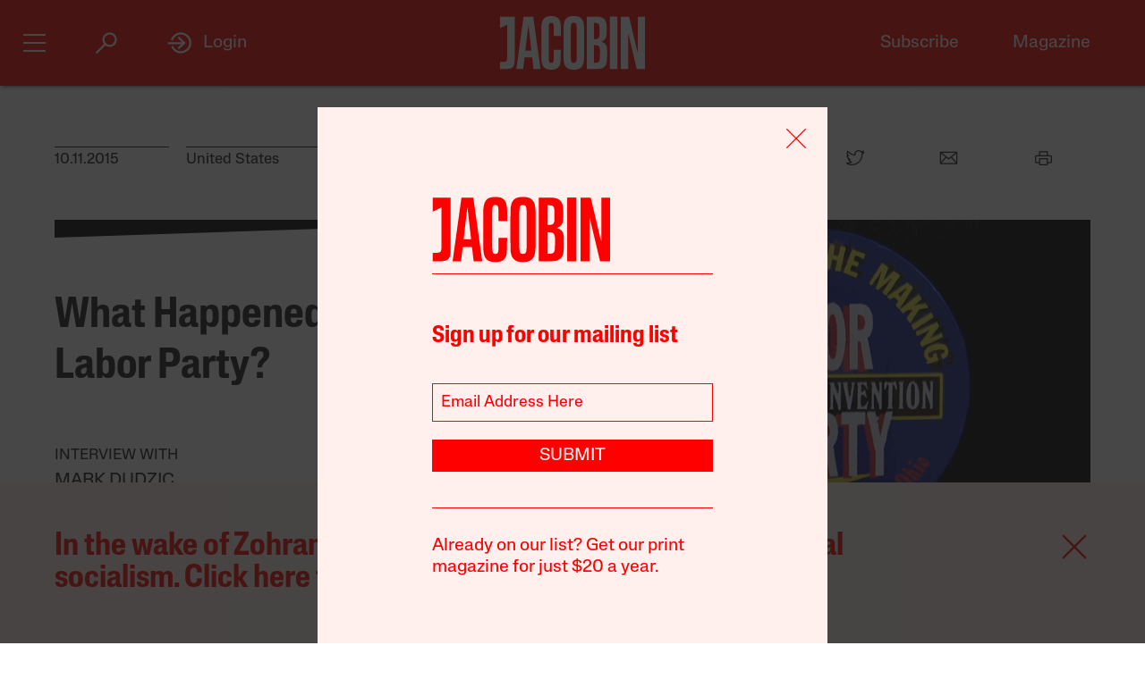

--- FILE ---
content_type: text/html; charset=utf-8
request_url: https://jacobin.com/2015/10/tony-mazzochi-mark-dudzic-us-labor-party-wto-nafta-globalization-democrats-union/
body_size: 41838
content:
<!DOCTYPE html><html lang="en-US"><head><meta charset="UTF-8" /><title>What Happened to the Labor Party?</title><meta name="description" content="In 1996, thousands of trade unionists and activists decided to build an independent party. Why did the effort fail?" /><meta name="twitter:card" content="summary_large_image" /><meta name="twitter:title" content="What Happened to the Labor Party?" /><meta name="twitter:description" content="In 1996, thousands of trade unionists and activists decided to build an independent party. Why did the effort fail?" /><meta name="twitter:image" content="https://images.jacobinmag.com/2015/10/17005901/labor-party-button-1.jpg" /><meta property="og:url" content="https://jacobin.com/2015/10/tony-mazzochi-mark-dudzic-us-labor-party-wto-nafta-globalization-democrats-union" /><meta property="og:type" content="article" /><meta property="og:title" content="What Happened to the Labor Party?" /><meta property="og:description" content="In 1996, thousands of trade unionists and activists decided to build an independent party. Why did the effort fail?" /><meta property="og:image" content="https://images.jacobinmag.com/2015/10/17005901/labor-party-button-1.jpg" /><meta name="viewport" content="width=device-width" /><link type="text/css" rel="stylesheet" href="/static/1765820250/css/main.css"></link><script type="text/javascript" src="//geo.cookie-script.com/s/dd3762a1df8013cbdfaf7dc8e7aecf42.js?country=gb&region=eu" charset="UTF-8"></script><script>window.dataLayer = window.dataLayer || [];</script><script>(function(w,d,s,l,i){w[l]=w[l]||[];w[l].push({'gtm.start': new Date().getTime(),event:'gtm.js'});var f=d.getElementsByTagName(s)[0], j=d.createElement(s),dl=l!='dataLayer'?'&l='+l:'';j.async=true;j.src= 'https://www.googletagmanager.com/gtm.js?id='+i+dl;f.parentNode.insertBefore(j,f); })(window,document,'script','dataLayer','GTM-5GCNZ33N');</script><script src="https://www.googletagservices.com/tag/js/gpt.js" async="async"></script><script>var googletag = googletag || {}; googletag.cmd = googletag.cmd || [];</script><script src="https://cdn.fuseplatform.net/publift/tags/2/4027/fuse.js" async></script><link rel="stylesheet" href="https://fonts.googleapis.com/css?family=Space+Mono:400,700&amp;subset=latin-ext" /><link rel="apple-touch-icon" href="/static/apple-touch-icon.png" /><link type="image/png" rel="icon" href="/static/img/logo/logo-favicon.png" /><link type="application/rss+xml" title="Jacobin - Feed" rel="alternate" href="https://jacobin.com/feed/" /></head><body class="si"><header id="site-header" class="si-hr prt-x"><div class="si-hr__container"><div class="si-hr-lo"><a tabindex="1" href="/" class="si-hr-lo__container"><svg xmlns="http://www.w3.org/2000/svg" viewBox="0 0 270.36 100" class="si-hr-lo__image si-hr-lo__image--full"><title>Jacobin Logo</title><path d="m238.94,98.81h-13.55V1.07h3.03c3.61,0,7.21.06,10.8-.04,1.25-.04,1.65.42,1.91,1.54,4.49,19.13,9.01,38.24,13.53,57.36.67,2.84,1.36,5.66,2.32,8.46V1.16h13.38v97.59h-15.34c-5.26-22.16-10.51-44.36-15.78-66.56l-.32.05v66.57h.01Z"></path><path d="m161.69,1.07c3.62,0,6.97-.01,10.31,0,3.85.02,7.71-.18,11.52.15,8.92.77,14.1,5.41,15.03,14.4.67,6.54.53,13.22.11,19.81-.38,5.92-3.36,10.41-9.7,12.2.4.21.59.33.78.39,6.23,1.64,9.54,5.96,9.83,12.11.35,7.86.44,15.78-.18,23.61-.73,9.11-6.45,14.34-15.62,14.86-6.99.4-14.01.21-21.01.31-.86.01-1.1-.35-1.08-1.12.04-1.26,0-2.53,0-3.8V1.07h0Zm13.59,86.09c1.28,0,2.49.06,3.69,0,4.66-.28,6.83-2.1,7.1-6.78.34-5.77.22-11.56.26-17.33,0-.92-.11-1.85-.29-2.75-.54-2.6-1.61-4.93-4.5-5.5-2.02-.4-4.11-.37-6.26-.54v32.92-.02Zm-.04-44.25h2.46c5.38,0,7.37-1.86,7.76-7.21.04-.54.04-1.06.04-1.6,0-3.69.04-7.39,0-11.08-.02-1.6-.06-3.21-.33-4.79-.37-2.2-1.32-4.25-3.62-4.89-1.99-.55-4.14-.55-6.29-.79v30.37h-.01Z"></path><path d="m156.74,50.06c0,9.45.12,18.89-.06,28.33-.07,3.52-.56,7.1-1.44,10.5-1.47,5.65-5.29,9.15-11.07,10.39-4.29.92-8.6.97-12.89.11-7.04-1.39-10.72-6.1-12.03-12.84-.48-2.47-.75-5.02-.76-7.53-.06-19.27-.07-38.56.01-57.83.01-2.99.37-6.04,1.05-8.95,1.72-7.37,6-11.21,13.55-12,3.25-.34,6.65-.33,9.87.16,7.32,1.11,11.48,5.38,12.89,12.94.53,2.76.82,5.6.84,8.41.1,9.45.04,18.88.04,28.33h-.01Zm-24.74-.17c0,9.01-.04,18.01.02,27.02.01,2.18.2,4.39.55,6.53.48,2.82,2.03,3.96,4.89,3.97,2.95,0,4.52-1.15,5.06-3.98.33-1.71.51-3.47.51-5.22.04-18.85.04-37.69,0-56.54,0-1.7-.18-3.41-.49-5.07-.55-3.06-2.04-4.19-5.18-4.17-2.9.02-4.36,1.17-4.84,4.18-.33,2.1-.5,4.25-.51,6.39-.05,8.96-.02,17.92-.02,26.88h.01Z"></path><path d="m43.17,98.81h-12.82c4.5-32.58,8.98-65.08,13.48-97.66h18.1c4.53,32.48,9.07,65.02,13.61,97.64h-13.06c-.28-2.26-.57-4.51-.83-6.76-.53-4.6-1.01-9.19-1.58-13.77-.06-.45-.53-1.22-.81-1.23-4.47-.07-8.93-.05-13.53-.05-.87,7.35-1.71,14.57-2.57,21.84Zm9.86-82.01h-.29c-1.86,15.94-3.72,31.89-5.59,47.93h11.39l-5.5-47.93h-.01Z"></path><path d="m100.33,62.85h12.95c.07.12.16.21.16.28-.16,7.54-.21,15.08-.55,22.61-.13,3.07-1.25,5.99-3.07,8.56-2.04,2.86-4.91,4.4-8.25,5.08-4.19.86-8.41.83-12.61-.07-5.35-1.16-8.86-4.46-10.35-9.62-.87-3.01-1.44-6.21-1.47-9.32-.12-20.25-.15-40.51,0-60.77.02-3.3.71-6.7,1.69-9.85,1.7-5.45,5.71-8.71,11.37-9.37,3.5-.4,7.13-.45,10.6.02,6.58.9,10.5,5.07,11.78,11.98.45,2.43.75,4.91.79,7.38.11,5.68.04,11.38.04,17.21-.45.05-.86.15-1.27.15-3.46,0-6.92-.04-10.38.04-1.15.02-1.5-.33-1.49-1.49.05-5.01.06-10.03,0-15.04-.02-1.65-.17-3.31-.51-4.93-.51-2.4-1.91-3.3-4.47-3.25-2.33.05-3.56.99-3.96,3.45-.33,1.96-.51,3.96-.51,5.95-.04,18.75-.04,37.5,0,56.24,0,2.03.2,4.08.54,6.1.39,2.3,1.52,3.12,3.83,3.21,2.63.11,3.92-.62,4.5-2.96.4-1.64.59-3.36.61-5.05.07-4.91.02-9.84.02-14.75v-1.78h.02Z"></path><path d="m.01,85.6h6.5c5.04,0,6.72-1.67,6.73-6.77.01-11.54,0-23.07,0-34.61v-28.05L0,22.58V1.07h27.39v1.86c0,26.92.02,53.84-.04,80.76,0,2.16-.35,4.36-.84,6.48-.98,4.25-3.8,6.86-7.98,7.81-2.31.53-4.71.78-7.06.87-3.78.13-7.58.04-11.46.04v-13.27h.01Z"></path><path d="m204.89.88h14.04v97.94h-14.04V.88Z"></path></svg><svg viewBox="0 0 80 100" class="si-hr-lo__image si-hr-lo__image--favicon"><title>Jacobin Icon</title><path d="M60.87,67.78V10.39h-15.06l-26.67-.03,.06,23.45,23.08-7.06v38.1c0,7.55-2.59,9.7-9.47,9.7h-13.53v15.9h18.6c15.22,0,23-5.75,23-22.66"></path></svg><svg xmlns="http://www.w3.org/2000/svg" viewBox="0 0 143.54 100.14" class="si-hr-lo__image si-hr-lo__image--av"><title>A/V Icon</title><path d="m1.39,99.57l15.51-37.62m25.3,37.62v-37.62m0,0V.57l-25.3,61.38m25.3,0h-25.3"></path><path d="m92.17.57l-40.8,99"></path><path d="m142.15.57l-40.8,99V.57"></path></svg><h1 class="si-hr-lo__title acc">Jacobin</h1></a></div><ul class="si-hr-lk si-hr-lk--po"><li class="si-hr-lk__item si-hr-lk__item--1"><a href="/subscribe" class="si-hr-lk__link">Subscribe</a></li><li class="si-hr-lk__item si-hr-lk__item--2"><a href="/issue/municipal-socialism" class="si-hr-lk__link">Magazine</a></li><li class="si-hr-lk__item si-hr-lk__item--3"><a href="/donate" class="si-hr-lk__link">Donate</a></li><li class="si-hr-lk__item si-hr-lk__item--4"><a href="http://catalyst-journal.com/" class="si-hr-lk__link">Catalyst</a></li></ul><ul id="site-header-share" class="si-hr-sm"><li class="si-hr-sm__item"><span tabindex="0" role="link" data-url="https://jacobin.com/2015/10/tony-mazzochi-mark-dudzic-us-labor-party-wto-nafta-globalization-democrats-union" data-text="What Happened to the Labor Party?" data-js="facebook-share" class="si-hr-sm__button" @click.stop="facebook_share"><svg xmlns="http://www.w3.org/2000/svg" viewBox="0 0 100 100" class="si-hr-sm__icon"><title>Facebook Icon</title><path d="M63.9,14.5H36.1A21.85,21.85,0,0,0,14.3,36.3V64A21.85,21.85,0,0,0,36.1,85.8h4.6V60.5H34V49.2h6.7V42.4c0-9.2,3.8-14.7,14.6-14.7h8.9V39H58.6c-4.3,0-4.5,1.6-4.5,4.5v5.6H64.2L63,60.4H54V85.7h9.9A21.85,21.85,0,0,0,85.7,63.9V36.2A21.77,21.77,0,0,0,63.9,14.5Z"></path></svg></span></li><li class="si-hr-sm__item"><span tabindex="0" role="link" data-url="https://jacobin.com/2015/10/tony-mazzochi-mark-dudzic-us-labor-party-wto-nafta-globalization-democrats-union" data-text="What Happened to the Labor Party?" data-js="twitter-share" class="si-hr-sm__button" @click.stop="twitter_share"><svg xmlns="http://www.w3.org/2000/svg" viewBox="0 0 100 100" class="si-hr-sm__icon"><title>Twitter Icon</title><path d="M61.7,19.5a15.9,15.9,0,0,0-10.8,16l.2,2.7-2.8-.3A45.6,45.6,0,0,1,21.9,25l-3.7-3.6-.9,2.7a16,16,0,0,0,3.4,16.4c2.2,2.3,1.7,2.7-2.1,1.3a5.83,5.83,0,0,0-2.6-.6c-.4.4,1,5.4,2,7.4a18,18,0,0,0,7.6,7.1L28.3,57H25.1c-3.1,0-3.2.1-2.9,1.2,1.1,3.6,5.5,7.4,10.4,9.1L36,68.4l-3,1.8a30.84,30.84,0,0,1-14.9,4.1,17.91,17.91,0,0,0-4.6.4c0,.6,6.7,3.7,10.7,4.9a46.91,46.91,0,0,0,36.3-4.1C68,71.1,75.5,62.4,79,54c1.9-4.5,3.8-12.7,3.8-16.6,0-2.5.2-2.9,3.3-5.9A32.19,32.19,0,0,0,90,27.2c.6-1,.5-1-2.3-.1-4.7,1.7-5.4,1.4-3.1-1,1.7-1.8,3.8-5,3.8-5.9,0-.2-.8.1-1.8.6a29.21,29.21,0,0,1-4.9,1.9l-3,.9-2.6-1.9a20.84,20.84,0,0,0-4.7-2.4A18.78,18.78,0,0,0,61.7,19.5Z"></path></svg></span></li><li class="si-hr-sm__item"><span href="mailto:?subject=What Happened to the Labor Party?&body=https://jacobin.com/2015/10/tony-mazzochi-mark-dudzic-us-labor-party-wto-nafta-globalization-democrats-union" class="si-hr-sm__button"><svg xmlns="http://www.w3.org/2000/svg" viewBox="0 0 100 100" class="si-hr-sm__icon"><title>Email Icon</title><polygon points="50 52.9 15.7 24.3 84.3 24.3 50 52.9"></polygon><polygon points="32.7 45.9 10.6 72.6 10.6 27.6 32.7 45.9"></polygon><path d="M37.1,49.6l11,9.2a2.93,2.93,0,0,0,3.8,0l11-9.2L86.2,77.7H13.8Z"></path><polygon points="67.3 45.9 89.4 27.6 89.4 72.6 67.3 45.9"></polygon></svg></span></li><li class="si-hr-sm__item"><span tabindex="0" role="button" class="si-hr-sm__button" @click.stop="toggle('print')"><svg xmlns="http://www.w3.org/2000/svg" viewBox="0 0 100 100" class="si-hr-sm__icon"><title>Print Icon</title><rect y="18.94" x="32.17" width="35.67" height="17.83"></rect><rect y="54.61" x="32.17" width="35.67" height="26.75"></rect><path d="M81.21,41.23H18.79a4.46,4.46,0,0,0-4.46,4.46V68a4.46,4.46,0,0,0,4.46,4.46h8.92V50.15H72.29V72.44h8.92A4.46,4.46,0,0,0,85.67,68V45.69A4.46,4.46,0,0,0,81.21,41.23Z"></path></svg></span></li></ul><h2 class="si-hr-fl"><span onclick="jacobin.default.scrollTo('site-header')" class="si-hr-fl__link">What Happened to the Labor Party?</span></h2><ul id="site-nav" class="si-hr-nv"><li class="si-hr-nv__item si-hr-nv__item--menu"><div v-on:keyup-13="toggle('menu')" v-bind:class="is_active('menu', 'on')" tabindex="1" role="button" class="si-hr-nv__toggle si-hr-nv__toggle--menu" @click.stop="toggle('menu')"><span class="si-hr-nv__icon si-hr-nv__icon--menu"></span></div></li><li class="si-hr-nv__item si-hr-nv__item--archive"><div v-on:keyup-13="toggle('archive')" v-bind:class="is_active('archive', 'on')" tabindex="1" role="button" class="si-hr-nv__toggle si-hr-nv__toggle--archive" @click.stop="toggle('archive')"><svg xmlns="http://www.w3.org/2000/svg" viewBox="0 0 40 40" class="si-hr-nv__icon si-hr-nv__icon--archive"><title>Search Icon</title><circle r="9.3" cy="15.21" cx="24.79"></circle><line y2="34.6" y1="21.72" x2="5.4" x1="18.28"></line></svg></div></li><li class="si-hr-nv__item si-hr-nv__item--login"><div v-on:keyup-13="toggle('login')" v-bind:class="is_active('login', 'on') || is_active('forgot', 'on')" target="_self" tabindex="1" role="link" class="si-hr-nv__toggle si-hr-nv__toggle--login" @click.stop="toggle('login')"><svg xmlns="http://www.w3.org/2000/svg" viewBox="0 0 40 40" class="si-hr-nv__icon si-hr-nv__icon--login"><title>Login Icon</title><line y2="20.5" y1="20.5" x2="25" x1="2"></line><polyline points="17.41 12.48 25.36 20 17.41 27.52"></polyline><path d="M7.73,26.24a14,14,0,1,0-.51-11.35"></path></svg><p class="si-hr-nv__label">Login</p></div></li><li id="cart" class="si-hr-nv__item si-hr-nv__item--cart"><cart-header backend-cart-number="0"></cart-header></li></ul></div><div id="site-menu"><transition name="fadein"><div v-if="menu_active" v-cloak class="si-hr-mu"><div class="si-hr-mu__container"><div class="si-hr-mu__side"><a tabindex="1" href="/" class="si-hr-mu__homelink"><svg xmlns="http://www.w3.org/2000/svg" viewBox="0 0 19 81" class="si-hr-mu__logo"><title>J</title><path d="M18.29,69.46V.39h-3.15L.71,.35l.06,23.51,7.57-5.03v47.12c0,3.5-1.24,4.63-4.18,4.63H.77v10.06H6.87c8.25,0,11.42-2.94,11.42-11.19"></path></svg></a></div><div class="si-hr-mu__main"><ul class="si-hr-mu__list"><li class="si-hr-mu__item"><a tabindex="1" href="/subscribe" class="si-hr-mu__link">Subscribe</a></li><li class="si-hr-mu__item"><a tabindex="1" href="/store/issues" class="si-hr-mu__link">Back Issues</a></li><li class="si-hr-mu__item"><a tabindex="1" href="/donate" class="si-hr-mu__link">Donate</a></li><li class="si-hr-mu__item"><a tabindex="1" href="/store" class="si-hr-mu__link">Store</a></li></ul><ul class="si-hr-mu__list"><li class="si-hr-mu__item"><a tabindex="1" id="magazine-link" href="/issue/municipal-socialism" class="si-hr-mu__link">Magazine</a></li><li class="si-hr-mu__item"><a tabindex="1" href="/blog" class="si-hr-mu__link">Blog</a></li><li class="si-hr-mu__item"><a tabindex="1" href="http://catalyst-journal.com/" class="si-hr-mu__link">Catalyst</a></li></ul><ul class="si-hr-mu__list"><li class="si-hr-mu__item"><a tabindex="1" href="/about" class="si-hr-mu__link">About</a></li><li class="si-hr-mu__item"><a tabindex="1" href="/contact" class="si-hr-mu__link">Contact Us</a></li><li class="si-hr-mu__item"><a tabindex="1" href="/advertise" class="si-hr-mu__link">Advertise</a></li></ul></div></div></div></transition></div><div id="site-archive"><transition name="fadein"><nav v-if="archive_active" v-cloak class="si-ar"><div class="si-ar__container"><form role="search" method="get" class="si-ar__search" action="/search"><input type="text" tabindex="0" role="searchbox" placeholder="Search and hit return" name="query" class="si-ar__field" /><svg xmlns="http://www.w3.org/2000/svg" viewBox="0 0 40 40" class="si-ar__icon"><title>Search Icon</title><circle r="9.3" cy="15.21" cx="24.79"></circle><line y2="34.6" y1="21.72" x2="5.4" x1="18.28"></line></svg></form></div></nav></transition></div><div v-cloak id="site-login" data-nosnippet><form-login bl="si-hr-ln" :show-form="login_active" :redirect="false" :open-athens="true"></form-login></div></header><main class="po"><section id="banner-popup" class="bn-pu prt-x"><div class="bn-pu__container"><div class="bn-pu__main"><p><a href="https://jacobin.com/subscribe/?code=REDCITIES">In the wake of Zohran&#8217;s win, our new issue centers on municipal socialism. Click here to subscribe in print at a discount.</a></p>
</div><div role="button" id="close-banner" class="bn-pu__exit"><svg xmlns="http://www.w3.org/2000/svg" viewBox="0 0 50 50" class="bn-pu__icon"><title>Remove Icon</title><line y2="42.83" y1="7.17" x2="42.83" x1="7.17"></line><line y2="42.83" y1="7.17" x2="7.17" x1="42.83"></line></svg></div></div></section><script>var close = document.getElementById("close-banner"); var banner = document.getElementById("banner-popup");  close.addEventListener("click", () => { banner.classList.add("bn-pu--closed"); });</script><article class="po__article"><header class="po-hr prt-y"><footer class="po-hr-fl prt-x"><div class="po-hr-fl__meta"><time class="po-hr-fl__date">10.11.2015</time><ul class="po-hr-fl__taxonomies po-hr-fl__taxonomies--location"><li class="po-hr-fl__taxonomy"><a href="/location/united-states">United States</a></li></ul><ul class="po-hr-fl__taxonomies po-hr-fl__taxonomies--category"><li class="po-hr-fl__taxonomy"><a href="/category/electoral-politics">Party Politics</a></li><li class="po-hr-fl__taxonomy"><a href="/category/organized-labor">Unions</a></li><li class="po-hr-fl__taxonomy"><a href="/category/history">History</a></li></ul></div><ul id="post-header-share" class="po-hr-fl__sharing sm"><li class="po-hr-fl__item sm__item"><a tabindex="0" role="button" data-url="https://jacobin.com/2015/10/tony-mazzochi-mark-dudzic-us-labor-party-wto-nafta-globalization-democrats-union" data-text="What Happened to the Labor Party?" data-js="facebook-share" class="po-hr-fl__button sm__button" @click.stop="facebook_share"><svg xmlns="http://www.w3.org/2000/svg" viewBox="0 0 100 100" class="po-hr-fl__icon"><title>Facebook Icon</title><path d="M63.7,87.5H36.3A23.75,23.75,0,0,1,12.6,63.8V36.4A23.75,23.75,0,0,1,36.3,12.7H63.6A23.75,23.75,0,0,1,87.3,36.4V63.7A23.69,23.69,0,0,1,63.7,87.5Z"></path><path d="M40.2,87.5V61h-7V49.2h7V42c0-9.7,4-15.4,15.3-15.4h9.4V38.4H59c-4.5,0-4.7,1.6-4.7,4.7V49H64.9L63.6,60.8H54.2V87.4l-14,.1Z"></path></svg></a></li><li class="po-hr-fl__item sm__item"><a tabindex="0" role="button" data-url="https://jacobin.com/2015/10/tony-mazzochi-mark-dudzic-us-labor-party-wto-nafta-globalization-democrats-union" data-text="What Happened to the Labor Party?" data-js="twitter-share" class="po-hr-fl__button sm__button" @click.stop="twitter_share"><svg xmlns="http://www.w3.org/2000/svg" viewBox="0 0 100 100" class="po-hr-fl__icon"><title>Twitter Icon</title><path d="M61.7,19.5a15.9,15.9,0,0,0-10.8,16l.2,2.7-2.8-.3A45.6,45.6,0,0,1,21.9,25l-3.7-3.6-.9,2.7a16,16,0,0,0,3.4,16.4c2.2,2.3,1.7,2.7-2.1,1.3a5.83,5.83,0,0,0-2.6-.6c-.4.4,1,5.4,2,7.4a18,18,0,0,0,7.6,7.1L28.3,57H25.1c-3.1,0-3.2.1-2.9,1.2,1.1,3.6,5.5,7.4,10.4,9.1L36,68.4l-3,1.8a30.84,30.84,0,0,1-14.9,4.1,17.91,17.91,0,0,0-4.6.4c0,.6,6.7,3.7,10.7,4.9a46.91,46.91,0,0,0,36.3-4.1C68,71.1,75.5,62.4,79,54c1.9-4.5,3.8-12.7,3.8-16.6,0-2.5.2-2.9,3.3-5.9A32.19,32.19,0,0,0,90,27.2c.6-1,.5-1-2.3-.1-4.7,1.7-5.4,1.4-3.1-1,1.7-1.8,3.8-5,3.8-5.9,0-.2-.8.1-1.8.6a29.21,29.21,0,0,1-4.9,1.9l-3,.9-2.6-1.9a20.84,20.84,0,0,0-4.7-2.4A18.78,18.78,0,0,0,61.7,19.5Z"></path></svg></a></li><li class="po-hr-fl__item sm__item"><a href="/cdn-cgi/l/email-protection#[base64]" class="po-hr-fl__button sm__button"><svg xmlns="http://www.w3.org/2000/svg" viewBox="0 0 100 100" class="po-hr-fl__icon"><title>Email Icon</title><rect y="25.5" x="13.5" width="73" height="51"></rect><polyline points="13.5 25.5 50 55.8 86.5 25.5"></polyline><line y2="46.3" y1="76.5" x2="38.6" x1="13.5"></line><line y2="46.3" y1="76.5" x2="61.4" x1="86.5"></line></svg></a></li><li class="po-hr-fl__item"><a tabindex="0" role="button" class="po-hr-fl__button" @click.stop="toggle('print')"><svg xmlns="http://www.w3.org/2000/svg" viewBox="0 0 100 100" class="po-hr-fl__icon"><title>Print Icon</title><polyline points="32.2 41.2 32.2 23.4 67.8 23.4 67.8 41.2"></polyline><rect y="54.6" x="32.2" width="35.7" height="26.8"></rect><path d="M67.8,72.4H81.2A4.53,4.53,0,0,0,85.7,68V45.7a4.48,4.48,0,0,0-4.5-4.5H18.8a4.48,4.48,0,0,0-4.5,4.5V68a4.48,4.48,0,0,0,4.5,4.5H32.2"></path></svg></a></li></ul></footer><section class="po-hr-cn prt-y"><h1 class="po-hr-cn__title">What Happened to the Labor Party?</h1><div class="po-hr-cn__contributors"><dl class="po-hr-cn__authors"><dt class="po-hr-cn__byline">Interview with</dt><dd class="po-hr-cn__author"><a href="/author/mark-dudzic" class="po-hr-cn__author-link">Mark Dudzic</a></dd></dl></div><p class="po-hr-cn__dek">In 1996, thousands of trade unionists and activists decided to build an independent party. Why did the effort fail?</p></section><figure class="po-hr-im po-hr-im--landscape prt-x"><div class="po-hr-im__frame po-hr-im__frame--landscape"><img width="656" src="https://images.jacobinmag.com/2015/10/17005901/labor-party-button-1.jpg" height="426" class="po-hr-im__image po-hr-im__image--landscape" alt /></div><figcaption class="po-hr-im__caption po-hr-im__caption--landscape"><p class="po-hr-im__description">A button from the US Labor Party's founding convention in Cleveland, OH in 1996. Holt Labor Library</p></figcaption></figure></header><div class="po__main prt-y"><aside class="po-sr-sb po-sr--b prt-x"><div class="po-sr-sb__container"><p><i>Jacobin</i>&#8216;s winter issue, “Municipal Socialism,&#8221; is out now. <a href="https://jacobin.com/subscribe/?code=REDCITIES">Follow this link to get a discounted subscription to our beautiful print quarterly.</a></p>
<div></div></div></aside><aside class="po-sr-ed po-sr--c po-sr-ed--c prt-x"> <div class="po-sr-ed__container"><svg xmlns="http://www.w3.org/2000/svg" viewBox="0 0 32 32" preserveAspectRatio="none" class="po-sr-ed__rule"><polygon points="32 8 0 32 0 0 32 0 32 8"></polygon></svg><article class="po-sr-ed__article"><div class="po-sr-ed__content"><h1 class="po-sr-ed__title"><a href="/2025/12/what-zohran-can-learn-from-the-sewer-socialists" class="po-sr-ed__link">What Zohran Can Learn From the Sewer Socialists</a></h1><div class="po-sr-ed__authors"><a href="/author/chris-maisano" class="po-sr-ed__author">Chris Maisano</a></div></div></article><article class="po-sr-ed__article"><div class="po-sr-ed__content"><h1 class="po-sr-ed__title"><a href="/2025/12/no-war-but-artisanal-doughnut-war" class="po-sr-ed__link">No War but Artisanal Doughnut War</a></h1><div class="po-sr-ed__authors"><a href="/author/amber-alee-frost" class="po-sr-ed__author">Amber A’Lee Frost</a></div></div></article><article class="po-sr-ed__article"><div class="po-sr-ed__content"><h1 class="po-sr-ed__title"><a href="/2025/12/when-the-leaning-tower-leaned-left" class="po-sr-ed__link">When the Leaning Tower Leaned Left</a></h1><div class="po-sr-ed__authors"><a href="/author/david-broder" class="po-sr-ed__author">David Broder</a></div></div></article><article class="po-sr-ed__article"><div class="po-sr-ed__content"><h1 class="po-sr-ed__title"><a href="/2025/12/when-unions-built-social-housing" class="po-sr-ed__link">When Unions Built Social Housing</a></h1><div class="po-sr-ed__authors"><a href="/author/samuel-stein" class="po-sr-ed__author">Samuel Stein</a></div></div></article></div></aside><div id="post-content" class="po-cn wp po-wi"><dl class="po-cn__contributors"><dt class="po-cn__label">Interview by</dt><dd class="po-cn__name"><a href="/author/derek-seidman">Derek Seidman</a></dd></dl><section id="ch-0" class="po-cn__intro po-wi__intro"><p>In the 1990s, hundreds of US labor activists came together to form the Labor Party. The initiative was the brainchild of <a href="http://www.labornotes.org/2007/12/book-review-tony-mazzocchi-man-who-never-sold-out">Tony Mazzocchi</a>, the passionate leader of the Oil, Chemical and Atomic Workers International Union (which, after two mergers, is today part of the United Steelworkers).</p>
<p>Mazzocchi held true to the dream of an independent political party rooted in the labor movement over which working people would have ownership. He was fond of saying: “The bosses have two parties. We need one of our own.”</p>
<p>By the mid-1990s, it seemed as if Mazzocchi’s dream was on its way to becoming a reality. In June 1996, nearly 1,500 trade unionists met in Cleveland to found the Labor Party. It was an impressive turnout, marked by a sense of excitement and debate as well as daunting challenge.</p>
<p>By any measure, the delegates had a formidable task ahead of them. Periodic attempts to form labor parties in the US, going back as far as the nineteenth century, had all eventually <a href="http://press.princeton.edu/titles/8668.html">failed</a>. But coming out of the 1996 convention, the Labor Party had strong leadership, institutional backing, favorable external conditions, and high hopes.</p>
<p>A decade after the founding convention, the Labor Party still existed in name, but outside of a few local pockets it was essentially defunct. For several years it twisted and turned through a series of interesting experiments and navigated some tricky internal tensions. Organizers did their best to sustain the Labor Party through difficult circumstances. But ultimately it failed to last.</p>
<p>It is still hard to find much thoughtful analysis of the history of the Labor Party and the lessons we could derive from it. (An exception is <a href="http://www.thelaborparty.org/d_lp_time.htm">a 2012 essay</a> by Mark Dudzic and Katherine Isaac.) This is unfortunate, because many of the dilemmas that the Labor Party confronted remain with us today.</p>
<p>Moreover, its strategies for overcoming those obstacles and its vision of how a genuine working-class party should operate may prove useful in thinking about how to move beyond the current impasse. It&#8217;s vital that we engage with the history of the Labor Party in order to make better sense of the path forward.</p>
<p>This interview is meant as a contribution to that process of reflection. It is intended to serve as both an introduction to the history of the Labor Party and a critical look at its life and legacies. It surveys the lead-up to the Labor Party’s founding, its basic goals and philosophy, its strategic orientation, and its development over the course of a decade.</p>
<p>It gauges the party’s successes, shortcomings, external obstacles, and internal debates. It also tries to extract lessons from the Labor Party’s history and to offer some insight into the perils and promise of the current conjuncture.</p>
<p>Mark Dudzic has a long history in the American labor movement. He became the national organizer of the Labor Party after the death of Tony Mazzocchi in 2002. Before that, he was president of Local 8-149 of OCAW for nearly two decades. He is currently the national coordinator for the <a href="http://www.laborforsinglepayer.org/">Labor Campaign for Single Payer Healthcare</a>.</p>
<p>A unifying thread over the course of Dudzic’s career has been his constant engagement with broad questions of how to strengthen labor’s power and independent political voice. As Dudzic says below, &#8220;We need to encourage a broad and open discussion of Labor Party history and lessons within the labor movement.&#8221; This interview was done in that spirit.</p>
</section><section id="ch-1" class="po-cn__section po-wi__section"><h1 class="po-cn__subhead po-wi__subhead">I. Origins and History</h1><div class="po-wi__question"><div class="po-wi__content"><span class="po-wi__speakers">Derek Seidman</span><p>Tony Mazzocchi was instrumental in developing the idea of the Labor Party and helping it to get off the ground. Before we get into the nuts and bolts of the party’s founding, can you talk about Mazzocchi — who he was, what he envisioned, and why he was able to play the role he did?</p>
</div></div><div class="po-wi__answer"><div class="po-wi__content"><span class="po-wi__speakers">Mark Dudzic</span><p>Tony was an extraordinary and visionary <a href="http://www.chelseagreen.com/manwhohatedwork">leader</a>. He was born in 1926 in Brooklyn. At sixteen, he joined the Army and fought in World War II. After the war, he bummed around on the GI Bill for a while and then was hired into the Helena Rubinstein cosmetics factory in New York City, where the workers were represented by a union that would become the Oil, Chemical and Atomic Workers Union.</p>
<p>Over the next thirty years he was elected shop steward, chief steward, local president, international executive board member, OCAW legislative director, and OCAW vice-president. He ran, as an opposition candidate, for OCAW president in 1979 and 1981 and lost both elections by less than 3 percent of the vote. He was elected OCAW secretary-treasurer in 1988 on a unity slate and then served as the Labor Party national organizer from 1992 until his death in 2002.</p>
<p>Mazzocchi was involved in most of the progressive initiatives embraced by sections of the postwar labor movement, including the civil rights struggle and movements against nuclear proliferation and the war in Vietnam. He <a href="http://www.uswtmc.org/">led the fight</a> for the passage of the Occupational Health and Safety Act in 1970 and <a href="https://www.jacobinmag.com/2014/06/rank-and-file-environmentalism/">worked to establish</a> the first labor and environmental alliances. He framed these issues as a fight against corporate power.</p>
<p>His worldview was shaped by his experiences in World War II and the postwar GI Bill — where he witnessed the capacity of the state to mobilize immense resources to both wage war and to redeploy them for peaceful purposes — and by his exposure to the New York City labor left before it was crushed during the Cold War years.</p>
<p>He was the prototype of the worker-intellectual and had a voracious appetite for knowledge and culture that he shared with those around them. He had an inclusive leadership style which served him well in the hundreds of union halls he visited in his career. Most of all, he had an unshakeable confidence in the capacity of working people to create change.</p>
</div></div><div class="po-wi__question"><div class="po-wi__content"><span class="po-wi__speakers">Derek Seidman</span><p>So the attempt to build a labor party consumed much of the final decade of Mazzocchi&#8217;s life. But the inability to sustain a viable, independent working-class party has been one of the historic frustrations for the American left. Can you explain the context surrounding the lead-up to the Labor Party’s formation in 1996? What factors made Mazzocchi and his allies think that the 1990s were an apt time to initiate such an ambitious project?</p>
</div></div><div class="po-wi__answer"><div class="po-wi__content"><span class="po-wi__speakers">Mark Dudzic</span><p>The impetus to launch a labor party movement came out of two trends in the late 1980s and early 1990s. The first was the collapse of the postwar collective-bargaining regime and the rise of neoliberalism. This trend emerged in full force in the late 1970s and was responsible for the orgy of union busting, deindustrialization, and attacks on the social insurance model of the Reagan years.</p>
<p>At first, most of the institutional labor movement assumed that this was a temporary aberration and that their “seat at the table” would be restored by appealing to more reasonable sections of the corporate ruling class and more vigorous political action and lobbying directed at Democrats and moderate Republicans.</p>
<p>By the late 1980s, a growing section of the labor movement was beginning to realize that <a href="https://www.jacobinmag.com/2014/06/bulletproof-neoliberalism/">neoliberalism had triumphed</a> and the <a href="https://www.jacobinmag.com/2014/06/unmaking-global-capitalism/">new structures</a> of global capitalism had marginalized the labor movement and made it virtually impossible to pursue working-class interests through the (admittedly flawed) postwar pattern of negotiation and compromise within multi-class political parties.</p>
<p>The failed Kennedy and Jackson insurgencies led many to conclude that the Democratic Party could no longer be expected to represent even a compromised version of working-class and popular interests. This realization was more widely held by leaders at the local and regional levels of the labor movement, but by the 1990s a growing number of national leaders also began to realize that labor’s days were numbered and the old system was collapsing.</p>
<p>It should be noted that Mazzocchi laid out this perspective as early as 1979. In his campaign for president of the OCAW in that year, he warned that the 1980s were going to “come at us like a freight train” and that the union needed to transform itself by building new alliances and girding for a fight. His opponent ridiculed him for being an alarmist and predicted that the 1980s would be “just like the 1950s, the 1960s, the 1970s. Sure, we’ll have our fights, but there is no need to run around saying the sky is falling.”</p>
<p>The other emerging trend was the rebirth of a “labor left” which, with few exceptions, had been red-baited out of the institutional labor movement in the 1940s. A new generation of leaders and activists began to emerge who had come of age in the 1960s and were committed to a vision of social unionism.</p>
<p>Many had ties to movements to empower women and people of color. Many were radicalized by fights against concessions and union busting. In addition, the collapse of the Soviet Union and the end of the Cold War weakened the ties between the institutional labor movement and US imperial foreign policy resulting in a new tolerance, and the occasional embrace, of viewpoints that would have been beyond the pale during the Cold War years.</p>
<p>By the mid-1990s, the labor movement was undergoing a bit of a resurgence. A number of creative and militant fights against concessions had captivated an activist base and a new generation of leaders embraced an “<a href="https://www.jacobinmag.com/2015/10/strike-chicago-teachers-union-public-private-sector/">organizing model of unionism</a>.”</p>
<p>In 1995, the “New Voices” slate <a href="https://www.jacobinmag.com/2015/07/sweeney-trumka-chavez-seiu-unions/">swept into office</a> in the only contested election in the history of the AFL-CIO promising to organize a million new members a year. All of these efforts came up against the reality that the Democratic Party was dominated by corporate interests and was obstructing the potential of a revitalized labor movement. President Clinton’s advocacy of the NAFTA agreement was, to many, the final nail in the coffin of the Democratic Party.</p>
</div></div><div class="po-wi__question"><div class="po-wi__content"><span class="po-wi__speakers">Derek Seidman</span><p>How would you describe the Labor Party’s basic philosophy as it got underway? What, concretely, were its central goals, and what were its strategies for achieving those goals?</p>
</div></div><div class="po-wi__answer"><div class="po-wi__content"><span class="po-wi__speakers">Mark Dudzic</span><p>In one of the early educational sessions prior to the launching of Labor Party Advocates (the organizing committee that evolved into the Labor Party in 1996), an OCAW member came up with the Labor Party’s slogan: “The bosses have two parties. It’s time we had one of our own.”</p>
<p>Different forces brought different perspectives to the table. Some had an ideological commitment to a labor party as part of a broader socialist project. Others just wanted to teach the Democrats a lesson that they couldn’t be taken for granted. In between, there was a broad base of folks who wanted to build a labor-based political party as the cornerstone of an anti-corporate movement that built working-class power.</p>
<p>There was a palpable disenchantment with the Democratic Party and the Clintonian version of neoliberalism. Many looked to the <a href="https://www.jacobinmag.com/2014/07/canadas-third-way/">Canadian New Democratic Party</a> (which many international unions with Canadian members participated in) as an example of how a minority party could help set the terms of political debate. The newly formed <a href="https://www.jacobinmag.com/2015/10/dilma-rousseff-impeachment-pt-petrobas-brazil/">Brazilian Workers&#8217; Party</a> and other working-class political insurgencies around the world also provided context for understanding how a party of labor could function in a neoliberal world.</p>
<p>There was never an explicit initial organizing strategy and opening goal, but I would say that there was a broad consensus on how to proceed. The goal was to move a significant section of the institutional labor movement into a commitment to work towards a break with the Democratic Party and active support for the launching of the Labor Party.</p>
<p>We started with a recognition that the labor movement could not afford to immediately disengage from all of its political entanglements in a two-party, winner-takes-all system. We called for movement-building to precede electoral politics and for building a working-class constituency rather than just mobilizing an already activated base. We recognized that efforts to build a movement by convening a body of self-appointed leaders with a shopping list of demands for the working class to follow were doomed to failure.</p>
<p>Rather, we focused on building a broad movement of working-class institutions, leaders, and activists to speak on our own behalf. We avoided the expediency of identity politics and liberal talking points and instead organized around broad class-based interests and concerns.</p>
</div></div><div class="po-wi__question"><div class="po-wi__content"><span class="po-wi__speakers">Derek Seidman</span><p>The Labor Party promised a &#8220;new organizing model of politics.&#8221; What did this mean?</p>
</div></div><div class="po-wi__answer"><div class="po-wi__content"><span class="po-wi__speakers">Mark Dudzic</span><p>The “new organizing model for politics” said that electoral politics was situated in the broader project to build working-class organization and politics. It said that we would enter electoral politics from a position of strength. We set substantial requirements for electoral intervention to assure that any effort was serious and geared towards building capacity.</p>
<p>Standards included formal support from a substantial portion of the labor movement in the targeted constituency, the ability to raise enough funds to run a credible campaign, and the presence of an organization in the constituency that could mobilize voters and activists at the precinct level. Candidates had to be accountable to a formal Labor Party structure, and the Labor Party would not run or endorse candidates on other party lines.</p>
<p>This model recognized that, for working people, the stakes for breaking with the Democratic Party were high and that any formal electoral effort had to be serious and strategic. It also was informed by the failures of many “insurgencies” within the Democratic Party and by labor-based political parties elsewhere in the industrialized world where candidates and elected officials were not held accountable to working-class constituencies and were coopted or corrupted.</p>
</div></div><div class="po-wi__question"><div class="po-wi__content"><span class="po-wi__speakers">Derek Seidman</span><p>Who were the key players involved in the internal discussions that shaped the Labor Party’s early groundwork and founding?</p>
</div></div><div class="po-wi__answer"><div class="po-wi__content"><span class="po-wi__speakers">Mark Dudzic</span><p>Many of the early players in labor party advocacy came out of the OCAW. The union had a unique history of rank-and-file control and militant activism. In 1988 a slate led by Bob Wages and Tony Mazzocchi <a href="https://www.solidarity-us.org/node/1409">won</a> national office.</p>
<p>They pledged to explore the possibility of building a labor party and embarked upon an internal discussion and education program that resulted in the commitment of significant institutional support for the project and the mobilization of local leaders and activists who became organizers in their workplaces and their communities.</p>
<p>Other unions followed similar paths. Some like the <a href="http://www.ueunion.org/">UE</a> (United Electrical, Radio and Machine Workers of America) and the West Coast longshore union (<a href="https://www.jacobinmag.com/2014/08/unions-that-used-to-strike/">ILWU</a>) had been historic advocates of independent working-class politics. Others, like the United Mineworkers and the railroad maintenance of way workers (<a href="http://www.bmwe.org/index.shtm">BMWE</a>) had undergone internal transformations similar to the OCAW or, like the California Nurses Association, had emerged from a period of internal struggle to embrace a new vision of social unionism.</p>
<p>Organizations that sought to organize marginalized and excluded workers like the Farm Labor Organizing Committee (FLOC) and the Kensington Welfare Rights Union (KWRU) also responded to the call. In addition, Mazzocchi was in contact with hundreds of rank-and-file activists and union dissidents who saw the labor party movement as a central part of a program to build working-class power.</p>
<p>From the beginning, we were careful to ensure that the leadership of the labor party movement consisted of people who actually represented workers and could bring institutional commitments and resources to the table. The first meeting of the interim steering committee of Labor Party Advocates took place in Chicago in 1993. The eighty union leaders in attendance represented over half a million workers.</p>
</div></div><div class="po-wi__question"><div class="po-wi__content"><span class="po-wi__speakers">Derek Seidman</span><p>You mentioned some of the unions and other organizations that got behind the Labor Party initially. Could you explain why these specific unions and groups — and not others — got behind the Labor Party idea?</p>
</div></div><div class="po-wi__answer"><div class="po-wi__content"><span class="po-wi__speakers">Mark Dudzic</span><p>A lot of the groups that came to the Labor Party either came from traditions where they were looking for an alternative political strategy, like the UE and ILWU, the remnants of the CIO left from the 1940s, or they had undergone some kind of internal transformation based on confronting the new realities of the 1980s with the labor movement.</p>
<p>This is what happened with my union, the OCAW. It was happening with a lot of local unions, a lot of groups. The Teamsters were coming together around reform movements. <a href="http://www.thenation.com/article/teamster-apart-ron-carey-remembered/">Ron Carey</a> was elected Teamsters president in 1991, rejoining the AFL-CIO (which set the stage for the Sweeney victory in 1995) and embracing an aggressive mobilization and bargaining strategy.</p>
<p>So those were the kinds of people that came together on this. They were looking for an alternative. They were responsive to the message and they had leaderships that were either trying to be accountable to rank-and-file movements within their unions or were trying to start those movements themselves.</p>
</div></div><div class="po-wi__question"><div class="po-wi__content"><span class="po-wi__speakers">Derek Seidman</span><p>You also mentioned social unionism, and you associate many of the Labor Party supporters with this idea. Can you explain more what you mean by social unionism and why it was important to the project of the Labor Party?</p>
</div></div><div class="po-wi__answer"><div class="po-wi__content"><span class="po-wi__speakers">Mark Dudzic</span><p>I would say that social unionism, at its most fundamental, understands that workers are a class with interests that go beyond a particular bargaining relationship that they may have with an employer. It understands also that employers are part of a capitalist class which seeks unrestricted, hegemonic control in all spheres of society.</p>
<p>In practice, this understanding means that unions must align the interests and struggles of their members with those of the entire working class and contest capital for power in all social spheres. It is the old solidarity unionism — “an injury to one is an injury to all” — writ large.</p>
</div></div><div class="po-wi__question"><div class="po-wi__content"><span class="po-wi__speakers">Derek Seidman</span><p>Going back, you said that there were eighty unions at the Labor Party’s founding that represented roughly half a million workers. It seems like you were trying to make this a party that was — concretely and substantively, not just symbolically or rhetorically — composed of and led by actual leaders, organizers, and rank-and-file members of the labor movement. Can you speak about that kind of model and how it’s different from other existing parties?</p>
</div></div><div class="po-wi__answer"><div class="po-wi__content"><span class="po-wi__speakers">Mark Dudzic</span><p>That was central to what we felt had to happen. We felt that if you have a party of labor, you have to have a significant percentage of the labor movement in the room and at the table at all times. We felt that the people who were going to move this were people who were really representative of the actually-existing labor movement. Those were the folks that we needed to win over, and not necessarily the top national leaders.</p>
<p>The base of the Labor Party was always local and regional, leaders of different union formations. Those are the folks who could really move the issue and who could really speak on behalf of a constituency. So that was very important.</p>
<p>And then Tony always had this dictum that “If you can’t get it passed in your own union hall, don’t bring it to a broader organization.” This hit on the need to connect whatever politics you were doing to a real institutional and living and breathing constituency.</p>
<p>So that was just our style from the very beginning. It’s easy to get a hundred leftists together and put together a shopping list of political issues that we want to organize around. You can lay that out, but it doesn’t have any kind of reality beyond the names on that list and the issues on that list.</p>
</div></div><div class="po-wi__question"><div class="po-wi__content"><span class="po-wi__speakers">Derek Seidman</span><p>You also said that the Canadian New Democratic Party (NDP) and the Brazilian Workers’ Party were inspirations. What about them excited you, and how do you see their examples as relating to the scene in the US?</p>
</div></div><div class="po-wi__answer"><div class="po-wi__content"><span class="po-wi__speakers">Mark Dudzic</span><p>The NDP was interesting. First of all, because a lot of unions had direct experience with it, so it was accessible and was comfortable to the union culture. And you had the model of the passage of single-payer health care that was led by the NDP even though they didn’t actually hold power in any province except Saskatchewan. They were a minority power nationally, but they were able to, as Tony always used to say, seize the terms of debate and move a working-class agenda with a national political basis. That was really important.</p>
<p>And then you had these exciting new movements in the context of neoliberalism. For ten or fifteen years, all we heard from both the Reagan/Thatcher people and a lot of the older labor and social-democratic parties was “there is no alternative” — you’ve got to accommodate yourself to the market culture.</p>
<p>And then you have these parties like the Brazilian Workers&#8217; Party which, particularly in that moment, seemed to be very fresh and developing momentum, developing a class-based movement that was challenging that neoliberal model. So it was very exciting to people. And it had developed in places like Korea, where the labor movement kind of exploded during that period, the South African experiences. All this really motivated a lot of folks.</p>
</div></div><div class="po-wi__question"><div class="po-wi__content"><span class="po-wi__speakers">Derek Seidman</span><p>That phrase Tony Mazzocchi used, “seize the terms of the debate,” is interesting. Was that a goal of the Labor Party? And what was the overall strategy in terms of pursuing it?</p>
</div></div><div class="po-wi__answer"><div class="po-wi__content"><span class="po-wi__speakers">Mark Dudzic</span><p>I think that was part of the first goal of the Labor Party. The real goal of the Labor Party was to build a world that represented working peoples’ concerns and served their interests. But I think that the first goal that we set for ourselves was that, if we could build this powerful movement, then we could pull the debate back into what it would take to build that kind of a world, rather than the debates that we’d been having for the last thirty years about how to accommodate to this new world.</p>
<p>So that was really crucial, and I think that was very clarifying when Tony and others laid it out that way. It really helped clarify what needed to happen before anything else happened.</p>
</div></div><div class="po-wi__question"><div class="po-wi__content"><span class="po-wi__speakers">Derek Seidman</span><p>Let&#8217;s shift to another topic. Historically, labor has been committed to the Democrats, and Mazzocchi recognized a problem here: unions won’t abandon the Democrats for a labor party that can’t promise victory and may be an electoral spoiler. But at the same time, it would be impossible to build a labor party that could compete electorally if it didn’t have the support of unions. What was the Labor Party’s strategy for confronting this dilemma?</p>
</div></div><div class="po-wi__answer"><div class="po-wi__content"><span class="po-wi__speakers">Mark Dudzic</span><p>Our party-building model was premised on the understanding that you cannot have a party of labor that does not have at the table a substantial portion of the actually-existing labor movement. The Labor Party had to start with the assurance that it wouldn’t play spoiler politics and that it would focus on building the critical mass necessary for serious electoral intervention.</p>
<p>This was easier to envision in the political context of the 1990s where the Democratic Party was clearly aligning itself with a neoliberal, anti-worker agenda, and the labor movement was struggling with how to overcome decades of decline and regain the offensive. It was not inconceivable that a trade union movement that was organizing a million workers a year and confronting corporate power in the workplace would throw its weight behind an effort to build a class-based political movement.</p>
<p>The strategic defeat of this effort to revitalize the labor movement changed the political calculus. By the early years of the new millennium, most unions had reverted to a survival mode that precluded the embrace of transformative efforts like the Labor Party.</p>
</div></div><div class="po-wi__question"><div class="po-wi__content"><span class="po-wi__speakers">Derek Seidman</span><p>Let&#8217;s go a little deeper into this question of elections, because it was one of the crucial issues within the Labor Party. Some party activists disagreed with the official position to wait on elections until you could legitimately compete. They said, basically, if you’re a party, you run in elections anyways to spread your ideas, build support, and justify your existence. How would you respond to this? If the Labor Party wasn’t going to be an actual electoral party until it built up a base, should it have remained something else, something less than a party? And if so, base-building and expanding your constituency without becoming a party could take years, even decades. Is it possible to sustain that kind of grassroots effort, the energy, morale, unity, excitement, and so on, without running in elections?</p>
</div></div><div class="po-wi__answer"><div class="po-wi__content"><span class="po-wi__speakers">Mark Dudzic</span><p>First of all, in retrospect, I think it was premature for us to coalesce into a party formation without an understanding of how we would relate to elections. That was a problem. And again, it was because of the rapid growth of the Labor Party movement, which was connected to the broader rapid growth of the revitalized expectations around the labor movement overall. Leaders like Mazzocchi were really trying to put a damper on the demand to move from Labor Party Advocates to a full-blown party, but it sort of ran away from us. So yes, that is a problem.</p>
<p>But secondly, my experience with elections is that they’ve been very disempowering. They haven’t really been a way to organize or raise issues. Without a permanent, structural presence that goes beyond elections, they leave very little in their wake.</p>
<p>You get all excited and you mobilize a base around an individual campaign. But it disappears when that individual loses, or worse when they gain power and you have no effective way to use that office and hold that person accountable. And they drift off into some kind of sell-out structure.</p>
<p>I’ve been involved in the Jesse Jackson movement — in fact, in New Jersey they established some longer-term institutional presences, some other candidates over time — but they rarely leave much behind them beyond the initial excitement of the person. So I’m not sure that’s an effective way to build a permanent organization.</p>
<p>And then I would say, really, when we struggled with this issue — and I think we came out with a really brilliant understanding of what it would take to have an electoral presence — we never shut the door to electoral activity. We said we would run candidates who are accountable to the Labor Party when we had any constituency where we had the capacity to run a credible election.</p>
<p>This meant that you had to have a substantial support from the labor movement in that constituency. It didn’t have to be unanimous, but it had to show that you had substantial support. You had to show that you had the capacity to run an election down to the precinct level, show that you had that kind of serious organizing capacity, and that you had structures in place to hold that candidate accountable to that constituency. I think that’s what it would take to run a real candidate.</p>
<p>Anything else is just kind of self-serving, a Green Party–type model. If you can’t even put out enough poll watchers to cover every precinct in an election campaign, and you can’t call on a substantial portion of the labor movement to come out and support your candidate, you’re not building anything, and there’ll be little that remains afterwards.</p>
<p>So I think one of the biggest contributions that the Labor Party’s experience has made is in thinking about elections and what it would take to run effective candidacies in elections.</p>
</div></div><div class="po-wi__question"><div class="po-wi__content"><span class="po-wi__speakers">Derek Seidman</span><p>You talked a lot about what you called the “strategic defeat” and how it “changed the political calculus” for the Labor party by the late 1990s/early 2000s. Can you go a little further on what changed and why, and the effects of it?</p>
</div></div><div class="po-wi__answer"><div class="po-wi__content"><span class="po-wi__speakers">Mark Dudzic</span><p>The only reason the Labor Party was at all viable in the 1990s was that there was a movement that had come to fruition that wanted to revitalize the labor movement and to rebuild and reorganize the labor movement.</p>
<p>It sort of reached its peak with the Sweeney election in the AFL-CIO and this new blossoming with the academic community. You had a labor movement that briefly came together, first around finally figuring out how to hold the line to some degree against the corporate assault in the workplace with brilliant corporate campaigns. And it kind of pushed aside a lot of the interests of the Cold War and the link to US imperial policy.</p>
<p>It put organizing as the main priority of the labor movement. We really thought that we were going to be able to organize a million new workers a year. That was the commitment. It was part of this revitalized movement. And we didn’t. We lost that moment. We weren’t able to revitalize the labor movement in a way that helped it to expand.</p>
<p>So, if your calculus is that you need to build a Labor Party movement on that core that’s revitalizing the labor movement, and you foresee the labor movement continuing to grow and double in size over the next decade, then that becomes a real conceivable idea, that the Labor Party movement would grow along with that movement. But when that revitalization of the labor movement didn’t pan out, it was no longer conceivable that you could continue to do this transformative Labor Party project.</p>
<p>It took us a few years to realize that. I think that the revitalization of the labor movement was pretty much over by the late 1990s, and it probably took us another two or three years to realize what that meant to the Labor Party movement.</p>
</div></div></section><section id="ch-2" class="po-cn__section po-wi__section"><h1 class="po-cn__subhead po-wi__subhead">II. Party Life and Internal Debates</h1><div class="po-wi__question"><div class="po-wi__content"><span class="po-wi__speakers">Derek Seidman</span><p>Let&#8217;s take a step back to get a bird’s eye overview of the Labor Party’s development over time. If you had to periodize the history of the Labor Party, to give it a chronology in which you designate important turning points and distinct phases within its lifespan, how would you do so? What did its evolution look like, and what characterized its different periods?</p>
</div></div><div class="po-wi__answer"><div class="po-wi__content"><span class="po-wi__speakers">Mark Dudzic</span><p>I’d say we can break it down into three phases.</p>
<p>The first period would be from 1992 to 1998. This was a period of growth and expansion. We recruited leaders and organizations, established a party structure and principles, and worked at becoming a potent force within the labor movement.</p>
<p>The second phase would be from 1998 to 2002, and that was marked by stabilization and stagnation. During this time we worked at developing an internal party life and expanding our organizing capacity. We experimented with programs and campaigns to build the party and developed more stable leadership structures and a routine party life.</p>
<p>Individual membership continued to grow, especially in union affiliates with internal organizing programs, but union affiliations began to stagnate (this reflected the receding of the brief mid-1990s upsurge of the labor movement). We had no new national unions affiliated after 1998.</p>
<p>The third period was one of decline, and that lasted from 2002 to 2007. During this time the labor movement suffered a series of strategic defeats. The stolen election of 2000 and the scapegoating of Ralph Nader created a reaction against independent parties and “spoiler” candidacies. The horrendous policies of the Bush administration engendered an “anyone but Bush” mindset that closed the door to political initiatives that wanted to do more than elect Democrats in the next election cycle.</p>
<p>Tony Mazzocchi, our national organizer, <a href="http://www.nytimes.com/2002/10/09/us/anthony-mazzocchi-76-dies-union-officer-and-party-father.html">died in 2002</a>, and the Labor Party lost his visionary leadership and the tremendous respect that he received from all levels of the labor movement. The labor movement also split into two federations in 2005. Deindustrialization continued to gut many of the unions that were the core of the Labor Party. With all this, the party ceased renewing individual memberships and union affiliations in 2007.</p>
</div></div><div class="po-wi__question"><div class="po-wi__content"><span class="po-wi__speakers">Derek Seidman</span><p>Who constituted the actually-existing base of the Labor Party during its early years? Who did it see as its target base to bring in, and how did it hope to appeal to those constituents?</p>
</div></div><div class="po-wi__answer"><div class="po-wi__content"><span class="po-wi__speakers">Mark Dudzic</span><p>At its peak, the Labor Party affiliates included six national unions and over five hundred regional and local union bodies — probably close to 20 percent of the institutional labor movement. Much of this support did not rise above the level of “resolutionary politics”: motions of formal support passed at conventions or union meetings, payment of affiliation fees, and the assignment of one or two union officials to attend Labor Party events.</p>
<p>But many unions made a much more serious commitment. Thousands of union members participated in our Corporate Power and the American Dream education program. Local unions signed up members to make regular contributions through payroll deductions and mobilized members to participate in our campaigns for a constitutional right to a job, single-payer health care, free higher education, and workers’ rights.</p>
<p>Individual membership fluctuated between fifteen thousand and twenty thousand. Most were union members, but many were from unions that were not formal affiliates of the Labor Party.</p>
<p>The plan was to build a strong base within the trade union movement, open up relationships and communications across union jurisdictional lines, and move that base into working-class communities where we could, through one-on-one organizing, build a working-class constituency that was unified around the Labor Party’s program, “<a href="http://lpa.igc.org/documents/program.html">A Call for Economic Justice</a>,” which was an eloquent illustration of what politics would look like if it was conducted on behalf of the vast majority of Americans who worked for a living.</p>
</div></div><div class="po-wi__question"><div class="po-wi__content"><span class="po-wi__speakers">Derek Seidman</span><p>How would you describe the internal organization of the Labor Party?</p>
</div></div><div class="po-wi__answer"><div class="po-wi__content"><span class="po-wi__speakers">Mark Dudzic</span><p>The convention was the supreme governing body of the Labor Party (there were three conventions: 1996, 1998, and 2002). It set the overall policy and direction of the Labor Party and appointed an Interim National Committee (INC) that directed the affairs of the Labor Party between conventions.</p>
<p>Representation at conventions was through union delegations (national unions, regional and central labor bodies, local unions, and &#8220;worker supportive organizations&#8221; could all elect and send delegates). Labor Party chapters — formal, geographic-based Labor Party organizations consisting of individual members and unions in a defined area — could also elect delegates. Provisions were also made to allow individual members not represented by a chapter to participate in an at-large delegation. Voting was weighted by the size of the union or chapter represented.</p>
<p>The INC consisted of thirty or more leaders from various unions and affiliates. Efforts were made to ensure racial, gender, geographic, and occupational diversity and to accommodate various points of view. The INC could coopt additional members to fill vacancies, maintain diversity, and provide representation for significant new affiliates. The INC appointed the national organizer and other officers of the Labor Party. The national organizer directed the party’s day-to-day affairs.</p>
<p>Each chapter was required to adopt a constitution and bylaws that conformed to the principles of accountability and democratic governance. The national party directed and resourced major campaigns and projects, published a newspaper and activist newsletter.</p>
<p>Chapters and union-based Labor Party affiliates often initiated and ran their own projects and campaigns with little support or direction from the national organization. For example, chapters in Massachusetts, Maine, and Florida initiated and ran non-binding referenda on single-payer health care.</p>
<p>Union-based Labor Party initiatives were often quite autonomous as unions have their own internal organization, leadership, and priorities. They often focused on membership education and mobilization. The national Labor Party ran campaigns such as an annual membership drive and a nationally syndicated call-in radio program in support of the <a href="http://www.thelaborparty.org/c_jhc.html">Just Health Care campaign</a> that many unions participated in.</p>
</div></div><div class="po-wi__question"><div class="po-wi__content"><span class="po-wi__speakers">Derek Seidman</span><p>How did chapters relate to the national leadership and a national agenda?</p>
</div></div><div class="po-wi__answer"><div class="po-wi__content"><span class="po-wi__speakers">Mark Dudzic</span><p>Chapters were entitled to four regional seats on the INC, and national chapter conventions were held to coordinate their work. Six states also established state-level labor party organizations to coordinate the work of the chapters and union affiliates on a state level.</p>
<p>Chapter experiences were quite mixed. Some were basically associations of union affiliates that worked to coordinate regional work and allocate resources. Others developed a substantial organizing presence on their own behalf and initiated and ran their own campaigns. Still others devolved into sectarian debating societies.</p>
<p>Supporting chapter activities and resolving chapter disputes consumed an inordinate amount of the resources of the national party. The role and functions of chapters was never really clear. They developed somewhat spontaneously as a holding ground for individual members who were not in unions or from unaffiliated unions. The vision was that they would eventually be the precinct-level political organizations of an electoral and activist party.</p>
<p>But, at a time when the main task of the Labor Party was to build density and presence inside the labor movement, chapter functions were often not all that integrated into the strategic work of the party. Some chapters were actually undermining that strategic work as incessant internal conflict actually drove away trade union activists.</p>
<p>The New York City Chapter — at one time the largest Labor Party organization in the US, with nearly 1,200 members — was dissolved by the national party after a long, acrimonious internal dispute. The Buffalo Chapter was suspended for violating the Labor Party’s electoral policy and endorsing a candidate running in a Democratic primary.</p>
</div></div><div class="po-wi__question"><div class="po-wi__content"><span class="po-wi__speakers">Derek Seidman</span><p>This might be difficult to answer because it’s so general, but for people who were never able to experience being active in the Labor Party, can you describe what daily life and struggle was like for party builders? What were their concerns, and how were these concerns embedded in their everyday work and the party’s internal life?</p>
</div></div><div class="po-wi__answer"><div class="po-wi__content"><span class="po-wi__speakers">Mark Dudzic</span><p>The several thousand Labor Party activists recruited new members in their workplace or community, distributed the party newspaper and other written materials, organized community forums, hosted national speakers, and participated in educational programs.</p>
<p>Many worked in various door-to-door organizing campaigns around a right to a job, just health care, free higher education, and local initiatives. They organized demonstrations and solidarity actions for workers on strike. They participated in discussion and debates about party strategy and tactics and attended local, regional, and national meetings and conventions. The Labor Party also had a vigorous cultural life, sponsoring concerts, plays, movie screenings, celebrations, and dances.</p>
<p>The <a href="http://www.dclabor.org/dc-laborfest.html">DC Labor Film Fest</a>, the nation’s premier labor film festival, was launched by the Labor Party and the DC Metro Labor Council in 2001.</p>
</div></div><div class="po-wi__question"><div class="po-wi__content"><span class="po-wi__speakers">Derek Seidman</span><p>What was the racial composition of the Labor Party membership at its height? Its composition in terms of sex?</p>
</div></div><div class="po-wi__answer"><div class="po-wi__content"><span class="po-wi__speakers">Mark Dudzic</span><p>We never did a demographic study of the membership, but I would guess that about 30 percent were people of color and probably about a third of the membership were women. That was probably reflected up through the leadership of the Labor Party. I think that the base membership of the Labor Party tended to come from the old industrial sectors, and that tended to be more male and whiter than some of the service employee unions.</p>
</div></div><div class="po-wi__question"><div class="po-wi__content"><span class="po-wi__speakers">Derek Seidman</span><p>Why do you think that these sectors were disproportionately drawn to the Labor Party? And how would you measure the response of service sector and retail unions — who have experienced more recent growth and whose demographics reflect broader shifts among the unionized working class — to the Labor Party idea?</p>
</div></div><div class="po-wi__answer"><div class="po-wi__content"><span class="po-wi__speakers">Mark Dudzic</span><p>In the 1990s, the old-line industrial and transportation unions (and, to a lesser extent, the building trades) were the ones most affected by neoliberal globalization. They had been getting pounded throughout the 1980s.</p>
<p>Many of them still bore a pale resemblance to their CIO origins, so they had more of an internal life and structures of accountability than the large, regional, staff-driven unions in the service and public sectors. The labor party idea really resonated with leaders and activists in this sector. Public workers in the 1990s were still winning non-concessionary contracts, and their bargaining rights were expanding.</p>
<p>Many of the traditional unions in the retail sector were still in their pre-WalMart delusional phase where they thought they could use their control of the local labor market to enforce some stability. These were mainly top-down unions with little interest in mobilizing around a social unionist vision. The SEIU was leading an effort to organize new workers in health care and service industries. In the 1990s this work was very dynamic and progressive and hadn’t yet embraced a class collaborationist union model.</p>
<p>There were lots of connections between this new unionism and the Labor Party, and a number of these local and regional unions were affiliates, but these unions, by and large, were also organized in a top-down fashion. This meant that participation was mainly limited to officials and staffers, and very few of these unions embraced the more expansive educational and mobilization projects that we were involved with in our core unions.</p>
<p>Of course, this meant that our base was weakest among the sections of the labor movement that were expanding and among the sectors of the working class — Latinos, women, immigrants — who would be stepping up in the twenty-first century. And for the unions in these sectors, their failure to embrace the Labor Party and social unionism meant that they were unprepared for the neoliberal assaults on them that intensified early in the new century.</p>
</div></div><div class="po-wi__question"><div class="po-wi__content"><span class="po-wi__speakers">Derek Seidman</span><p>There was an unexpected rift at the founding convention around the issue of abortion rights. An immigrant farm workers&#8217; group, the Farm Labor Organizing Committee, opposed including this plank in the party constitution and threatened to walk out over it. The conflict was resolved, or finessed, when delegates agreed to not initially use the exact word &#8220;abortion&#8221; in the constitution while still defending the right to choose in other language. Can you talk a little bit about this, and more generally how the Labor Party sought to navigate divisions like this among its membership?</p>
</div></div><div class="po-wi__answer"><div class="po-wi__content"><span class="po-wi__speakers">Mark Dudzic</span><p>Just like a union in an organizing drive, you have to build trust, unity, and tolerance around the core issues of class and power first. People will respect and honor concerns arising out of the diverse experiences of their fellow workers if they view all workers as part of a class with common concerns and needs.</p>
<p>The real achievement of the abortion debate was not that it was finessed by a judicious choice of words. Rather it was that its conclusion was crafted, agreed to, and owned by workers who had strongly held opinions on this issue, and that they were willing to put them aside for the sake of a broader unity.</p>
<p>I think the idea was to let people work it out. They’re going to make the right decisions. I can recall a debate we once had on the National Council of the Labor Party that we had to take a stand on Clinton’s bombing of Serbia during the Yugoslav crisis.</p>
<p>And you know, it just struck me: what difference does it make whether we speak out on this or not? We have no power to affect that discussion or that debate. We ought to be talking about how we can develop the power so that we can influence those decisions rather than debating this issue in this sterile way that does nothing except maybe make you feel good that you took a stand on this thing.</p>
<p>That was the thinking around a lot of these debates. You can have a really beautiful program that touched all of the talking points of the liberal left, that made everybody feel good, but people didn’t have ownership over that program and didn’t see how it was capable of building movements necessary to achieve the results. It’s just another pie in the sky.</p>
</div></div><div class="po-wi__question"><div class="po-wi__content"><span class="po-wi__speakers">Derek Seidman</span><p>The first major campaign of the Labor Party as a national group was for a twenty-eighth amendment to the Constitution that guaranteed a job at a decent wage for everyone. Can you describe this campaign and why the Labor Party took it up? Looking back on it, what is your balance sheet?</p>
</div></div><div class="po-wi__answer"><div class="po-wi__content"><span class="po-wi__speakers">Mark Dudzic</span><p>The <a href="http://lpa.igc.org/lpv23/lp04.htm">28th Amendment Campaign</a> was meant to ignite social movement organizing around a core working-class issue using a non-electoral model. It was designed to encourage one-on-one organizing and constituency building and to promote a unified party life beyond union jurisdictions. It generated a lot of activity right after the party’s founding and succeeded in melding together an activist core.</p>
<p>But, in retrospect, it was “a bridge too far.” The idea that the government could and should guarantee everyone who wants to work a right to a job was part of the mainstream political discourses right through the 1970s. But twenty years of neoliberalism undermined the very notion that such a thing was possible.</p>
<p>The campaign failed to catch fire in working-class communities, and even most of the activists did not believe that an actual constitutional amendment was possible in any conceivable time frame.</p>
</div></div><div class="po-wi__question"><div class="po-wi__content"><span class="po-wi__speakers">Derek Seidman</span><p>The Free Higher Education campaign was one of the Labor Party&#8217;s more exciting projects. Can you explain what it was and why you initiated it?</p>
</div></div><div class="po-wi__answer"><div class="po-wi__content"><span class="po-wi__speakers">Mark Dudzic</span><p><a href="http://www.thelaborparty.org/a_fhe.html">Free Higher Ed</a> was a brilliant organizing initiative. It came out of the experiences of the earlier generation with the GI Bill and how that helped create a whole system of economic security for a huge section of the working class in the US.</p>
<p>It was just a way — as Tony always said — to seize the terms of the debate. Why shouldn’t higher education be free? What would a world look like that had free higher education? It was clearly something that would resonate with people on all kinds of levels.</p>
<p>And it’s an achievable demand. You don’t need a new millennia to achieve it. You can look at the numbers. It’s not much more per year than what the US has spent in Iraq and Afghanistan over the past eleven years. It’s certainly within the capacity of the society to do it.</p>
<p>So those were exactly the kinds of issues that we felt could really build a movement around. The fact that it didn’t was very indicative of how much the vision and the sense of the possible had deteriorated in the social movements.</p>
<p>Our understanding was that the natural supporters of this would be the academic unions and broader groups of students and aspiring students and their families. People responded to it very quickly, but they never believed that they were capable of achieving this in any real way, so they didn’t integrate it into the work they did.</p>
<p>They kept going back to the day-to-day defensive fights over holding on to Pell grants and preventing the elimination of academic departments. All of the gritty defensive fights rather than using free higher education as a broader organizing principle.</p>
</div></div><div class="po-wi__question"><div class="po-wi__content"><span class="po-wi__speakers">Derek Seidman</span><p>Interestingly, the Labor Party had one of its strongest bases in South Carolina. Can you explain why this was so, and also how South Carolina emerged as a testing ground for the party’s overall base-building strategy in the 2000s?</p>
</div></div><div class="po-wi__answer"><div class="po-wi__content"><span class="po-wi__speakers">Mark Dudzic</span><p>South Carolina’s small and beleaguered labor movement was led by people who had no illusions about the nature of the two-party system. The state Democratic Party was openly anti-labor, supported right-to-work legislation, and was particularly disrespectful to its core voting bloc in the African-American communities.</p>
<p>In 2006, the labor movement almost universally supported an initiative to certify the South Carolina Labor Party as a state party. Activists chose to use the petitioning campaign for ballot status as an organizing opportunity to engage in one-on-one conversations with working people (almost all of whom were not union members) around the state. They collected over sixteen thousand signatures from workers in every county in the state. The founding convention set up structures to run candidates and hold them accountable to a Labor Party organization governed by workers and their unions.</p>
<p>Labor Party leaders hoped that the proof that we could build a party of labor in the heart of the right-to-work South would inspire the national labor movement to both put real resources into the South Carolina effort and to revive and renew their support for the Labor Party nationally.</p>
<p>Unfortunately, the labor movement was in such an advanced state of decline at this point that little new support or resources materialized. The lack of resources and the rise of Obamamania, particularly among the state’s African Americans, made it impossible for the party to launch a serious candidacy in the 2008 elections, and the party died on the vine.</p>
</div></div></section><section id="ch-3" class="po-cn__section po-wi__section"><h1 class="po-cn__subhead po-wi__subhead">III. The Labor Party and Left Strategy</h1><div class="po-wi__question"><div class="po-wi__content"><span class="po-wi__speakers">Derek Seidman</span><p>The Labor Party’s first few years overlapped with the growth of the Green Party in the late 1990s, the 2000 Nader campaign, and the rise of an anti-globalization protest movement most memorably illustrated in the 1999 Battle of Seattle. Clearly the Labor Party was part of a broader moment in American politics where people were beginning to explore alternatives. How did the party relate to everything else going on?</p>
</div></div><div class="po-wi__answer"><div class="po-wi__content"><span class="po-wi__speakers">Mark Dudzic</span><p>There was an organizational ferment around the need for independent politics that the Labor Party was part of. We viewed our priority as the development of a class-based politics rooted in the labor movement.</p>
<p>We did not think it fruitful to encourage or participate in the perennial debates among various leftists about party building and politics. Those projects had proven to produce nothing but bringing the same people together in a different configuration. Our focus was on moving the labor movement away from its lockstep relationship with the Democratic Party and organizing a new working-class constituency rather than mobilizing the same activist base.</p>
<p>That said, the Labor Party maintained amicable relations with many of the new politics groups that were emerging at the time. The Green Party adopted most of the Labor Party economic program, and National Organizer Tony Mazzocchi spoke at their 2000 convention that nominated Ralph Nader for president.</p>
<p>The Labor Party viewed the emergence of an anti-globalization movement as a very hopeful sign, and Labor Party leaders and members were active participants in the Battle of Seattle. We worked to establish cooperation and unity between unions and the anti-globalization movement.</p>
</div></div><div class="po-wi__question"><div class="po-wi__content"><span class="po-wi__speakers">Derek Seidman</span><p>What was the Labor Party doing differently than the Greens that, in your opinion, made it a better model, one more worthy of support from the Left?</p>
</div></div><div class="po-wi__answer"><div class="po-wi__content"><span class="po-wi__speakers">Mark Dudzic</span><p>I don’t want to go to war with any of these other party-building efforts, because we’ll all hopefully come together some day. But I think that the fundamental problem with some of the Left is that they see politics as more of a question of personal redemption, bearing witness, and lifestyle choice rather than a real organizing dilemma about how to build power.</p>
<p>I think structures like the Green Party allow people to feel personally good about their political choices, that they’re able to vote for somebody that represents their values even though that person has no capacity to not only win power but to even affect the terms of debate. So I think ultimately it’s kind of an evolving, downward spiral of political practice and reflects sort of a powerlessness of the Left in this moment.</p>
<p>I think the Labor Party model was very different and was not about reorganizing the already-existing left. It was about building a broader constituency and using the institutional structures of the labor movement to build a broader class-based constituency that could then enter electoral politics from a position of power rather than a position of “playing politics.”</p>
</div></div><div class="po-wi__question"><div class="po-wi__content"><span class="po-wi__speakers">Derek Seidman</span><p>Historically, the American left has played an important role in building the labor movement. Labor Party organizers knew that the initiative would attract a broad range of left radicals, from serious party-builders to others who might view it mostly as a platform to preach and recruit.</p>
<p>How did the party hope to benefit from the best that the Left could offer — dedication, militancy, vision, commitment to principle — while also being careful to distance itself from behavior that might alienate the base that the party wanted to attract?</p>
</div></div><div class="po-wi__answer"><div class="po-wi__content"><span class="po-wi__speakers">Mark Dudzic</span><p>Party organizers explicitly rejected the adoption of rules and policies that would have excluded or marginalized left organizations or individuals. They felt that many of them would have a role to play in broadening the perspective of the party and could be a counterweight to narrow and parochial thinking. They felt that their presence would not prove disruptive as long as the party was growing robustly.</p>
<p>Once the party began to stagnate, many sectarian organizations stepped in the vacuum and began to dominate internal party debate. This drove other working-class activists and labor organizations away and hastened the party’s decline.</p>
</div></div><div class="po-wi__question"><div class="po-wi__content"><span class="po-wi__speakers">Derek Seidman</span><p>So in your opinion, how can the radical left help rather than hurt party-building efforts?</p>
</div></div><div class="po-wi__answer"><div class="po-wi__content"><span class="po-wi__speakers">Mark Dudzic</span><p>I think that there’s a model of destructive left sectarianism that played itself out in the Labor Party and in a lot of other social movements. I don’t have a lot of experience in that kind of structured left movement-building world, so I could be off on this, but I think it comes from a sort of misguided vanguardism. Somehow the people involved in those movements think that their small party has magically perceived the overall course of the international proletarian movement from start to finish, and that there’s an urgency that they have to impose that view and push that on a broader movement.</p>
<p>And, in addition, I think you have an elevation of the contradictions with other left sectarian organizations into the primary fight that they have to take up, and this means that they can’t be effective organizers and effective party-builders in a broader movement, and this in fact drives a lot of people away from the process.</p>
<p>The experience I had that really pointed this out to me was with the New York Chapter, which at one point was the largest chapter in the Labor Party. It just fell apart over these kinds of factional debates. They would meet into the night, these chapter meetings would just be endless debates about things, with reams of activist literature, and it just drove people away. It didn’t connect with what they wanted to do and what they saw as the role of the Labor Party.</p>
<p>The positive experience would be a conception of left politics that would understand that this is a time when we need to develop a real core within a working-class movement, and that they need to listen very carefully to peoples’ felt concerns and life experiences, and integrate that into a broader narrative, and be respectful of the institutions and structures that working people will create in the process.</p>
</div></div><div class="po-wi__question"><div class="po-wi__content"><span class="po-wi__speakers">Derek Seidman</span><p>When thinking about alternatives to the two-party system, a labor party is not the only option. Ralph Nader’s presidential campaign in 2000 reached a wide audience with a progressive message. The Green Party was on the ascent in the 1990s and, while it suffered a subsequent decline, it did represent a possible model of a left-liberal third party. We&#8217;ve also seen a wave of new left-wing and even anticapitalist parties emerge in Europe.</p>
<p>For you, what makes the Labor Party model preferable to these alternatives for the US?</p>
</div></div><div class="po-wi__answer"><div class="po-wi__content"><span class="po-wi__speakers">Mark Dudzic</span><p>The Green Party has been running independent political candidacies for over twenty years and has very little to show for it. Their experience proves the ineffectiveness of trying to build an anticapitalist party by running under-resourced candidates in elections.</p>
<p>Likewise the multi-year experiences of the various state <a href="https://www.jacobinmag.com/2013/11/the-rise-and-fall-of-the-working-families-party/">Working Family parties</a> show that the “fusion approach” of cross-endorsing mainstream candidates has little effect beyond the tactical. These parties inevitably become the creatures of the mainstream parties they seek to influence.</p>
<p>The fact remains that only the labor movement has the resources and organizing capacity to launch and maintain an independent class-based political movement. The launching of a labor party remains the great unfinished business of the US working class.</p>
<p>The experiences of the European and South American left parties are very interesting. However, I would maintain that all of these parties emerge from a milieu of independent class politics and the betrayal of the working class by already-existing labor-based parties. They do not reflect the conditions faced by the US working class.</p>
</div></div><div class="po-wi__question"><div class="po-wi__content"><span class="po-wi__speakers">Derek Seidman</span><p>Can you go into that a bit more, why you don’t think these European and South American models speak to the conditions in the US?</p>
</div></div><div class="po-wi__answer"><div class="po-wi__content"><span class="po-wi__speakers">Mark Dudzic</span><p>I’m not a scholar of those movements, so it’s more impressionistic. I’m very excited about some of these European movements on the Left. I think they offer a lot of hope. But my impression is that they came together around the betrayal of class politics by already-existing social democratic and left political formations.</p>
<p>That isn’t really where we’re at in the US. We haven’t yet had a working-class party that could betray the working class. We’re at a much earlier stage of evolution, and while I think that we could learn a lot from the experiences of <a href="https://www.jacobinmag.com/2015/01/phase-one/">Syriza</a>, I think that it’s a little naïve. They’re on a much different level of understanding and sophistication.</p>
<p>We have to build a party around working-class issues that’s broad and encompassing, and then there will be struggle. We need to learn from the experiences and particularly the betrayals and the cooption of a lot of the labor-based political parties over the last hundred years. We have to learn from that and try to prevent some of those errors.</p>
<p>But to think that we could jump into this post-social-democratic party-building that’s going on in Europe and to some degree in Latin America, I think, is naïve and overly hopeful.</p>
</div></div><div class="po-wi__question"><div class="po-wi__content"><span class="po-wi__speakers">Derek Seidman</span><p>What did you think of the Occupy movement? How do you think people who want to rebuild a militant labor movement and an effective left should have related to Occupy?</p>
</div></div><div class="po-wi__answer"><div class="po-wi__content"><span class="po-wi__speakers">Mark Dudzic</span><p>Occupy raised fundamental questions about class and power in ways that engaged millions of Americans. Lacking ideological coherence and organizational presence, it has failed to sustain itself as a movement. It represents the triumph of the testimonial style of politics in the American left.</p>
</div></div><div class="po-wi__question"><div class="po-wi__content"><span class="po-wi__speakers">Derek Seidman</span><p>What did you mean by that, and what would you counterpose?</p>
</div></div><div class="po-wi__answer"><div class="po-wi__content"><span class="po-wi__speakers">Mark Dudzic</span><p>We discussed it a little bit earlier, but it’s basically this idea that just by speaking, bearing testimony, bearing truth to power, you start transforming the world. That doesn’t work. It’s an important way to begin to organize people, to get people to stand up and talk to one another about their experiences and the structures and policies that have shaped their lives. We do that when we do health care organizing all the time.</p>
<p>It’s very effective, but it’s not sufficient. It’s the first step to building a movement, not the end result. A movement has to have the capacity to mobilize people around particular issues in a disciplined way and has to have institutional structures that sustain it through times of quietude. It needs to exist beyond the individual outrage that people feel when they’re victimized by the system.</p>
</div></div></section><section id="ch-4" class="po-cn__section po-wi__section"><h1 class="po-cn__subhead po-wi__subhead">IV. Looking Back, Looking Ahead</h1><div class="po-wi__question"><div class="po-wi__content"><span class="po-wi__speakers">Derek Seidman</span><p>All things considered, what are the main lessons that you take away from the experience of the Labor Party? What worked and what didn’t, and why? And how do you think the history of the Labor Party is relevant for us today?</p>
</div></div><div class="po-wi__answer"><div class="po-wi__content"><span class="po-wi__speakers">Mark Dudzic</span><p>The party-building model works when there is a vital and resurgent labor movement to align it with. It was a mistake to formally launch the party in 1996. We did not have a critical mass of support within the labor movement nor had we melded together a unified activist core. We would have been better served to continue to define ourselves as an organizing committee (though the pressures to move toward a formal party organization were very great.) We need to encourage a broad and open discussion of Labor Party history and lessons within the labor movement.</p>
</div></div><div class="po-wi__question"><div class="po-wi__content"><span class="po-wi__speakers">Derek Seidman</span><p>As we discussed earlier, the key issue that divided the Labor Party was the question of whether or not to run candidates early on. Opponents, including Mazzocchi, argued that the party would risk alienating the labor leadership because it would be seen as dividing the Democratic vote. They believed the Labor Party needed to first build enough support to legitimately compete in elections before it could run candidates.</p>
<p>Supporters believed the Labor Party could only mature, grow in popularity, and distinguish itself through competing in elections and testing out its vision. Looking back, do you still think that not running candidates right away was the correct position?</p>
</div></div><div class="po-wi__answer"><div class="po-wi__content"><span class="po-wi__speakers">Mark Dudzic</span><p>I think that was the only option. I don’t think there was any way we could have run any nationally significant candidate. I mean, maybe in a couple of places we might have run some symbolic candidates. I don’t know if that would’ve changed anything.</p>
<p>Towards the end in South Carolina we did really try a model that might have worked had the labor movement continued to grow. That model was based on an understanding that South Carolina was a state where nothing was at stake. It’s not a battleground state anyway. The Democratic Party was part of the right-to-work regime in South Carolina, and it’s also been particularly disrespectful to the African-American community, which constituted the largest Democratic voting bloc in the state.</p>
<p>And so we really felt there was an opportunity to create an alternative for that party in South Carolina that could have been a symbol for other efforts around the country. But we did that too late with too little to really affect the outcome.</p>
<p>The election issue was central in the party’s internal debates throughout its short history. The history of other third party efforts shows that we were absolutely right to adopt a movement-building approach to electoral politics. You can’t build a labor party without the labor movement, and extracting labor from all of its instrumental relationships in a two-party, winner-take-all political system remains the greatest political challenge of anyone wanting to build a working-class politics.</p>
</div></div><div class="po-wi__question"><div class="po-wi__content"><span class="po-wi__speakers">Derek Seidman</span><p>What do you think was more responsible for the Labor Party’s decline — was it internal problems within the project itself, or was it external circumstances, what you call labor’s strategic defeat?</p>
</div></div><div class="po-wi__answer"><div class="po-wi__content"><span class="po-wi__speakers">Mark Dudzic</span><p>Indisputably the strategic defeat of labor at the turn of the century was the major cause of the Labor Party’s decline.</p>
</div></div><div class="po-wi__question"><div class="po-wi__content"><span class="po-wi__speakers">Derek Seidman</span><p>What criticisms of the Labor Party do you think have been the most valid and what have been the least valid? What do you think the Labor Party got right, and what did it get wrong or not-so-right?</p>
</div></div><div class="po-wi__answer"><div class="po-wi__content"><span class="po-wi__speakers">Mark Dudzic</span><p>Our critique of the two parties of the bosses was absolutely spot on. As was our critique of the other failed strategies to building independent working-class politics: the reform-the-Democrats crowd, the Green Party approach, the fusion model, and the syndicalisms of the Right and Left. And our party-building model — rooting ourselves in the network of working-class institutions and leaders — will, I think, stand the test of time.</p>
<p>We certainly made our share of mistakes. Most of them would not have been fatal, however, if the mid-90s labor upsurge had continued to build momentum. In that context, we found it impossible to craft a strategy to really extract the labor movement from its instrumental relationships with the Democratic Party.</p>
<p>A friend of mine said, you know, we won the ideological war but we weren’t able to translate that into a political reality. We were able to get a huge section of the labor movement to agree that the bosses have two parties and that we need one of our own. But we were not able to translate that into an organizational strategy about how to extract ourselves from those relationships, especially in a time of retreat, when those relationships are particularly important.</p>
</div></div><div class="po-wi__question"><div class="po-wi__content"><span class="po-wi__speakers">Derek Seidman</span><p>Let’s imagine that the Labor Party or something like it was initiated today. What would be the best prospects for an institutional home that could serve the role that the OCAW did before? And what if anything would you do differently?</p>
</div></div><div class="po-wi__answer"><div class="po-wi__content"><span class="po-wi__speakers">Mark Dudzic</span><p>There’s not a significant national union in a position to put the kind of resources and organizing capacity into the Labor Party that the OCAW and several other unions did in the 1990s, so that’s why the door is closed right now to that. I think this is a time where we’ve got to reorganize and begin to discuss and debate what it would take to move it forward.</p>
<p>I think our fate is inextricably tied to the fate of a broader working-class movement, whether that’s a revitalization of the current institutional labor movement or whether some of that takes place outside of those structures as new movements. I think we’ve got to really position ourselves to them.</p>
<p>Working people need a number of things. They need a militant and democratic union. They need an independent political voice. And these things are all kind of intertwined. That makes it really difficult from where we are right now, but no less urgent than before.</p>
</div></div><div class="po-wi__question"><div class="po-wi__content"><span class="po-wi__speakers">Derek Seidman</span><p>Are you saying that a Labor Party today would need to root itself more in efforts that seek to organize workers in non-traditional ways — workers centers, community groups, and the like? Could those kinds of groups play a bigger role that you anticipated in the 1990s?</p>
</div></div><div class="po-wi__answer"><div class="po-wi__content"><span class="po-wi__speakers">Mark Dudzic</span><p>We would have to incorporate these non-traditional working-class organizations because that is where the center of gravity is moving toward. It’s important to remember, however, that the growth of these groups actually represents a step back for the working class: you can’t bargain with Walmart on a national basis, nor can you protect union supporters in a traditional organizing drive, so you develop a guerrilla, hit-and-run style that hopefully can eliminate some of the most egregious practices and sustain an organizing presence. You can’t get the state to enforce its own weak-ass labor laws, so you organize restaurant workers to take direct action against wage theft, and so on.</p>
<p>Nonetheless, these initiatives represent a new and hopeful dynamism, and there is a slowly developing body of practice that has reached a point where we can begin to understand how to build these movements and scale them up. The immigration rights movement is especially significant since that movement is, at its core, a worker empowerment movement.</p>
<p>The biggest danger these movements face is that they will be coopted by the foundation types who would push for their integration into the neoliberal consensus and replace class struggle with do-goodism and identity politics.</p>
</div></div><div class="po-wi__question"><div class="po-wi__content"><span class="po-wi__speakers">Derek Seidman</span><p>What about the question I asked before about what you would do differently this time?</p>
</div></div><div class="po-wi__answer"><div class="po-wi__content"><span class="po-wi__speakers">Mark Dudzic</span><p>I think perhaps we should have spent more time building a force of working-class organizers when we were at our peak and most connected to a diverse range of communities and constituencies. We had this educational program called &#8220;Corporate Power and the American Dream&#8221; that thousands of unionists and other working-class folks went through.</p>
<p>Perhaps we should have emphasized those types of programs more and found more types of projects for those folks to do once they went through the training. That would have created a more on-the-ground presence for us and a more structured set of relationships for working-class activists to connect with each other.</p>
<p>We tried some of that, of course. We tried to develop a national campaign around a right to a job, things like that, with varying degrees of success. But I think that a more systematic approach might have been able to leave more of an organizational presence if we had found ways to activate that kind of working-class activist base beyond union jurisdictional lines and implanted it in some working-class communities.</p>
</div></div><div class="po-wi__question"><div class="po-wi__content"><span class="po-wi__speakers">Derek Seidman</span><p>You mentioned the revitalization of the “broader working-class movement” as a precondition for the revival of something like the Labor Party. Labor activists looking to rebuild the union movement today emphasize different strategies.</p>
<p>The people at <cite><a href="http://labornotes.org/">Labor Notes</a></cite> advocate rank-and-file struggle against both employers and traditional union leadership to renew the movement from below. Strategic corporate research tries to demystify how businesses are organized so that labor can construct effective campaigns that target their vulnerabilities. Some emphasize building union density while others focus on mobilizing existing membership.</p>
<p>These are just a few visions, and they are by no means mutually exclusive. Where does your own vision for rebuilding the labor movement fit in?</p>
</div></div><div class="po-wi__answer"><div class="po-wi__content"><span class="po-wi__speakers">Mark Dudzic</span><p>A revitalized labor movement has to be able to do three things: organize the unorganized, practice militant and democratic trade unionism, and represent working-class interests in the political realm. These things are beyond the capacity of the current labor movement, which can do little more than circle the wagons and defend itself by hurling pieces of its past accomplishments at its opponents.</p>
<p>The jury is out over whether the current movement can transform and rebuild itself. It is surely at a tipping point, and some of the impetus for change has to come from outside of the traditional labor movement. I think that some of the worker center and human rights organizing initiatives have accumulated some interesting experiences that we need to begin to sum up. Likewise, some of the efforts around building international solidarity are beginning to bear fruit and build power and could help bring new life to the movement.</p>
<p>A revitalized labor movement is central to anything else we do, and our efforts will not be well served if we demonize the actually-existing labor movement and drive away those who need to be in the room to start any conceivable revitalization project. Nor is it helpful to engage in one-size-fits-all sand castle building.</p>
<p>This crisis is structural, deep-seated, and multi-faceted. It will not be solved by embracing the latest facile solution (<a href="https://www.congress.gov/bill/110th-congress/house-bill/800">EFCA</a>! Occupy! Strike! etc.).</p>
</div></div><div class="po-wi__question"><div class="po-wi__content"><span class="po-wi__speakers">Derek Seidman</span><p>Scott Walker’s victory in the Wisconsin recall sparked some soul-searching over the fate of the labor movement. It was a demoralizing situation where 38 percent of voters from union households supported Walker and labor once again poured millions into the Democratic Party with little to show. What was your assessment of the situation?</p>
</div></div><div class="po-wi__answer"><div class="po-wi__content"><span class="po-wi__speakers">Mark Dudzic</span><p>Wisconsin was one more step in labor’s long decline. The fight was probably lost the previous year when Walker was elected governor with control of both houses. The fightback was inspiring and indicative of the depth of support for trade union issues among a broad portion of the working class. Even the 38 percent figure shows that our weakened, demobilized labor movement still is able to move white working-class union families to support progressive issues at a rate that is 15 percent higher than the general population.</p>
</div></div><div class="po-wi__question"><div class="po-wi__content"><span class="po-wi__speakers">Derek Seidman</span><p>You currently head up the Labor Campaign for Single Payer Healthcare. Can you talk a little bit about this? How is the fight for single-payer health care a labor issue?</p>
</div></div><div class="po-wi__answer"><div class="po-wi__content"><span class="po-wi__speakers">Mark Dudzic</span><p>The health care issue is at the core of the crisis faced by US labor. It is caused by the decline of the collective bargaining regime and the dismantling of the social insurance model. Its solution requires a movement powerful enough to confront and defeat concentrated corporate power and calls into question all of labor’s political relationships and assumptions. Labor leadership on this issue helps bring together the best and the brightest labor activists and helps define the labor movement as a social movement fighting on behalf of the interests of all working people.</p>
<p>We launched the Labor Campaign for Single Payer just prior to Obama’s first inauguration because we knew that the health care issue was going to move to center stage. Many of the conveners were active in the Labor Party’s Just Health Care Campaign. Veteran labor organizer <a href="http://labornotes.org/2012/10/remembering-jerry-tucker">Jerry Tucker</a> (who died in October of 2012) also brought his vast network of contacts to the table.</p>
<p>We framed the fight for the right to health care as a fight against corporate power and demanded that labor take the lead. At the 2009 AFL-CIO convention, we succeeded in passing a resolution that puts the federation back on record as supporting a single-payer, Medicare-for-all solution to the health care crisis facing the working class (they had abandoned this position during the debate over the Clinton health care reforms in the early 90s). Eleven national unions and nine state labor federations joined the campaign. We then urged and supported efforts to encourage labor to put real mobilizing muscle behind this support.</p>
<p>Quite frankly, once the Affordable Care Act was signed into law in 2010, I thought our campaign would go into decline. Quite the opposite has happened. That we have continued to gain momentum is an indicator of the severity of the health care crisis and a growing understanding that the Affordable Care Act will do little to solve it for most working people and, for many unions, it may actually make things worse.</p>
<p>We just had our largest ever National Strategy Conference, and it attracted some of the best fighters in the labor movement. Chicago Teachers Union President Karen Lewis was there. She talked to us about building the kind of social movement that <a href="https://www.jacobinmag.com/2012/12/ctu-and-dems/">beat back</a> Rahm Emanuel in Chicago. We heard from a trade unionist who worked at the French national health care system who made the connections of our fight to the international struggle against austerity regimes.</p>
<p>I wish we had the capacity to launch similar campaigns around the right to education, full employment, a working-class approach to environmental justice, etc.</p>
</div></div><div class="po-wi__question"><div class="po-wi__content"><span class="po-wi__speakers">Derek Seidman</span><p>I’d like to end by asking you about the prospects for a Labor Party today. Is it still desirable, and, moreover, realistic? Do you think we are living in the kind of moment where momentum can be created to build some form of a mass labor party? And if so, how would it be the same or different from what you and others envisioned nearly twenty years ago?</p>
</div></div><div class="po-wi__answer"><div class="po-wi__content"><span class="po-wi__speakers">Mark Dudzic</span><p>In many ways it would appear that this is the perfect time for a labor party movement to revive. We are years into the worst economic downturn since the Great Depression, working-class wages have stagnated for over a generation, inequality is at unprecedented extremes, and both major political parties are wedded to neoliberal and austerity politics. Working people are desperate for real solutions.</p>
<p>Yet there is not a single national union that would commit the resources and organizing focus to a labor party movement in the way that several unions did in the mid-1990s. The failure of the labor party movement is bound up with the crisis and decline of the organized labor movement. The labor party model remains the only plausible way to launch and sustain an effort for independent working-class politics. While the challenges are even greater today than they were twenty years ago, the need is also greater.</p>
<p>There are no shortcuts. The movement to build a labor party is inextricably linked to the project of transforming and revitalizing the entire US labor movement. It is inconceivable to envision almost any progressive initiative succeeding without the support and participation of a vigorous and engaged labor movement.</p>
<p>Today, such a movement’s very survival is at stake. As we work to rebuild it, we have an opportunity to correct the policies and strategies that contributed to its failure and to work to assure that a focus on independent working-class politics is part of its core identity.</p>
</div></div></section></div><footer class="po-fr"><section class="po-fr__postscript">Republished from <cite><a target="_blank" href="http://journals.sagepub.com/home/nlf">New Labor Forum</a></cite>. </section><svg xmlns="http://www.w3.org/2000/svg" viewBox="0 0 32 32" preserveAspectRatio="none" class="po-fr__rule"><polygon points="32 8 0 32 0 0 32 0 32 8"></polygon></svg><section class="po-fr__section prt-x"><h4 class="po-fr__heading">Share this article</h4><div id="post-footer-share" class="po-fr__sharing"><a tabindex="0" role="link" data-url="https://jacobin.com/2015/10/tony-mazzochi-mark-dudzic-us-labor-party-wto-nafta-globalization-democrats-union" data-text="What Happened to the Labor Party?" data-js="facebook-share" class="po-fr__button js-share" @click.stop="facebook_share"><span>Facebook</span></a><a tabindex="0" role="link" data-url="https://jacobin.com/2015/10/tony-mazzochi-mark-dudzic-us-labor-party-wto-nafta-globalization-democrats-union" data-text="What Happened to the Labor Party?" data-js="twitter-share" class="po-fr__button js-share" @click.stop="twitter_share"><span>Twitter</span></a><a href="/cdn-cgi/l/email-protection#[base64]" class="po-fr__button"><span>Email</span></a></div></section><section class="po-fr__section"><h4 class="po-fr__heading">Contributors</h4><p class="po-fr__desc">Mark Dudzic is coordinator of the Labor Campaign for Single Payer.</p><p class="po-fr__desc">Derek Seidman is a power researcher and historian who lives in Buffalo, New York. He works as a research analyst for the Public Accountability Initiative and littlesis.org.</p></section><section class="po-fr__section"><h4 class="po-fr__heading">Filed Under</h4><div class="po-fr__taxonomies"><ul class="po-fr__taxonomy po-fr-tx__taxonomy--location"><li class="po-fr__item"><a href="/location/united-states">United States</a></li></ul><ul class="po-fr__taxonomy po-fr-tx__taxonomy--category"><li class="po-fr__item"><a href="/category/electoral-politics">Party Politics</a></li><li class="po-fr__item"><a href="/category/organized-labor">Unions</a></li><li class="po-fr__item"><a href="/category/history">History</a></li></ul><ul class="po-fr__taxonomy po-fr-tx__taxonomy--tags"><li class="po-fr__item"><a href="/tag/democratic-party">Democratic Party</a></li><li class="po-fr__item"><a href="/tag/home-featured">home-featured</a></li><li class="po-fr__item"><a href="/tag/labor-party">Labor Party</a></li></ul></div></section></footer></div><aside id="mailing-list-popup"><div v-if="open" v-cloak class="pu-ml"><div class="pu-ml__container"><button class="pu-ml__exit" @click.stop="close"><svg xmlns="http://www.w3.org/2000/svg" viewBox="0 0 50 50" class="pu-ml__icon"><title>Remove Icon</title><line y2="42.83" y1="7.17" x2="42.83" x1="7.17"></line><line y2="42.83" y1="7.17" x2="7.17" x1="42.83"></line></svg></button><div class="pu-ml__main"><figure class="pu-ml__logo"><svg xmlns="http://www.w3.org/2000/svg" viewBox="0 0 223 83" class="pu-ml__logotype"><title>Jacobin Logo</title><path d="M196.28,81.34h-11.09V1.36c.84,0,1.66,0,2.48,0,2.95,0,5.9,.05,8.84-.03,1.02-.03,1.35,.34,1.56,1.26,3.67,15.65,7.37,31.29,11.07,46.93,.55,2.32,1.11,4.63,1.9,6.92V1.44h10.95V81.3h-12.55c-4.3-18.13-8.6-36.3-12.91-54.46l-.26,.04v54.47Z"></path><path d="M133.07,1.36c2.96,0,5.7-.01,8.44,0,3.15,.02,6.31-.15,9.43,.12,7.3,.63,11.54,4.43,12.3,11.78,.55,5.35,.43,10.82,.09,16.21-.31,4.84-2.75,8.52-7.94,9.98,.33,.17,.48,.27,.64,.32,5.1,1.34,7.81,4.88,8.04,9.91,.29,6.43,.36,12.91-.15,19.32-.6,7.45-5.28,11.73-12.78,12.16-5.72,.33-11.46,.17-17.19,.25-.7,.01-.9-.29-.88-.92,.03-1.03,0-2.07,0-3.11,0-24.73,0-49.47,0-74.2,0-.55,0-1.1,0-1.82Zm11.12,70.44c1.05,0,2.04,.05,3.02,0,3.81-.23,5.59-1.72,5.81-5.55,.28-4.72,.18-9.46,.21-14.18,0-.75-.09-1.51-.24-2.25-.44-2.13-1.32-4.03-3.68-4.5-1.65-.33-3.36-.3-5.12-.44v26.94Zm-.03-36.21c.75,0,1.38,0,2.01,0,4.4,0,6.03-1.52,6.35-5.9,.03-.44,.03-.87,.03-1.31,0-3.02,.03-6.05,0-9.07-.02-1.31-.05-2.63-.27-3.92-.3-1.8-1.08-3.48-2.96-4-1.63-.45-3.39-.45-5.15-.65v24.85Z"></path><path d="M129.02,41.46c0,7.73,.1,15.46-.05,23.18-.06,2.88-.46,5.81-1.18,8.59-1.2,4.62-4.33,7.49-9.06,8.5-3.51,.75-7.04,.79-10.55,.09-5.76-1.14-8.77-4.99-9.84-10.51-.39-2.02-.61-4.11-.62-6.16-.05-15.77-.06-31.55,.01-47.32,.01-2.45,.3-4.94,.86-7.32,1.41-6.03,4.91-9.17,11.09-9.82,2.66-.28,5.44-.27,8.08,.13,5.99,.91,9.39,4.4,10.55,10.59,.43,2.26,.67,4.58,.69,6.88,.08,7.73,.03,15.45,.03,23.18Zm-20.24-.14c0,7.37-.03,14.74,.02,22.11,.01,1.78,.16,3.59,.45,5.34,.39,2.31,1.66,3.24,4,3.25,2.41,0,3.7-.94,4.14-3.26,.27-1.4,.42-2.84,.42-4.27,.03-15.42,.03-30.84,0-46.26,0-1.39-.15-2.79-.4-4.15-.45-2.5-1.67-3.43-4.24-3.41-2.37,.02-3.57,.96-3.96,3.42-.27,1.72-.41,3.48-.42,5.23-.04,7.33-.02,14.66-.02,21.99Z"></path><path d="M36.09,81.34h-10.49c3.68-26.66,7.35-53.25,11.03-79.91h14.81c3.71,26.58,7.42,53.2,11.14,79.89h-10.69c-.23-1.85-.47-3.69-.68-5.53-.43-3.76-.83-7.52-1.29-11.27-.05-.37-.43-1-.66-1.01-3.66-.06-7.31-.04-11.07-.04-.71,6.01-1.4,11.92-2.1,17.87ZM44.16,14.24h-.24c-1.52,13.04-3.04,26.09-4.57,39.22h9.32l-4.5-39.22Z"></path><path d="M82.86,51.92h10.6c.06,.1,.13,.17,.13,.23-.13,6.17-.17,12.34-.45,18.5-.11,2.51-1.02,4.9-2.51,7-1.67,2.34-4.02,3.6-6.75,4.16-3.43,.7-6.88,.68-10.32-.06-4.38-.95-7.25-3.65-8.47-7.87-.71-2.46-1.18-5.08-1.2-7.63-.1-16.57-.12-33.15,0-49.72,.02-2.7,.58-5.48,1.38-8.06,1.39-4.46,4.67-7.13,9.3-7.67,2.86-.33,5.83-.37,8.67,.02,5.38,.74,8.59,4.15,9.64,9.8,.37,1.99,.61,4.02,.65,6.04,.09,4.65,.03,9.31,.03,14.08-.37,.04-.7,.12-1.04,.12-2.83,0-5.66-.03-8.49,.03-.94,.02-1.23-.27-1.22-1.22,.04-4.1,.05-8.21,0-12.31-.02-1.35-.14-2.71-.42-4.03-.42-1.96-1.56-2.7-3.66-2.66-1.91,.04-2.91,.81-3.24,2.82-.27,1.6-.42,3.24-.42,4.87-.03,15.34-.03,30.68,0,46.02,0,1.66,.16,3.34,.44,4.99,.32,1.88,1.24,2.55,3.13,2.63,2.15,.09,3.21-.51,3.68-2.42,.33-1.34,.48-2.75,.5-4.13,.06-4.02,.02-8.05,.02-12.07,0-.47,0-.93,0-1.46Z"></path><path d="M.78,70.54c1.83,0,3.58,0,5.32,0,4.12,0,5.5-1.37,5.51-5.54,.01-9.44,0-18.88,0-28.32,0-7.09,0-14.18,0-21.27v-1.68L.77,18.97V1.36H23.19v1.52c0,22.03,.02,44.05-.03,66.08,0,1.77-.29,3.57-.69,5.3-.8,3.48-3.11,5.61-6.53,6.39-1.89,.43-3.85,.64-5.78,.71-3.09,.11-6.2,.03-9.38,.03v-10.86Z"></path><path d="M168.42,1.22h11.49V81.35h-11.49V1.22Z"></path></svg></figure><h1 class="pu-ml__heading">Sign up for our mailing list</h1><form v-on:submit.prevent="submit" v-if="state !== 'success'" v-cloak class="pu-ml__form"><div class="pu-ml__formbox"><input v-model="email" placeholder="Email Address Here" name="email" class="pu-ml__field" /><p v-if="state === 'failure'" v-cloak class="pu-ml__error">{{ message }}</p><button v-bind:disabled="querying" class="pu-ml__submit"><span>Submit</span></button></div></form><p v-if="state === 'success'" v-cloak class="pu-ml__success" @click.stop="close">Thanks for signing up! <span class="pu-ml__continue">→</span></p><p class="pu-ml__subscribe"><a href="https://jacobin.com/subscribe/?code=ONTHELIST" class="pu-ml__link">Already on our list? Get our print magazine for just $20 a year.</a></p></div></div></div></aside><div id="post-print"><transition name="fadein"><aside v-if="print_active" v-cloak class="po-pr prt-x"><a class="po-pr__close" @click.stop="close_panel"><svg xmlns="http://www.w3.org/2000/svg" viewBox="0 0 50 50" class="po-pr__icon"><title>Remove Icon</title><line y2="42.83" y1="7.17" x2="42.83" x1="7.17"></line><line y2="42.83" y1="7.17" x2="7.17" x1="42.83"></line></svg>ESC</a><div class="po-pr__container"><header class="po-pr__header"><h1 class="po-pr__heading">Select a text size</h1></header><div class="po-pr__main"><div class="po-pr__item"><h2 class="po-pr__subheading"><a class="po-pr__button" @click.stop="set_print_size('print-small')">Small</a></h2><div class="po-pr__text po-pr__text--s"><p>In 1996, thousands of trade unionists and activists decided to build an independent party. Why did the effort fail?</p>
</div></div><div class="po-pr__item"><h2 class="po-pr__subheading"><a class="po-pr__button" @click.stop="set_print_size('print-medium')">Medium</a></h2><div class="po-pr__text po-pr__text--m"><p>In 1996, thousands of trade unionists and activists decided to build an independent party. Why did the effort fail?</p>
</div></div><div class="po-pr__item"><h2 class="po-pr__subheading"><a class="po-pr__button" @click.stop="set_print_size('print-large')">Large</a></h2><div class="po-pr__text po-pr__text--l"><p>In 1996, thousands of trade unionists and activists decided to build an independent party. Why did the effort fail?</p>
</div></div></div></div></aside></transition></div></article><footer class="po-ca prt-x"><div class="po-ca__container"><div class="po-ca__col1"><section class="po-ca-rp"><div class="po-ca-rp__container"><svg xmlns="http://www.w3.org/2000/svg" viewBox="0 0 32 32" preserveAspectRatio="none" class="po-ca-rp__rule"><polygon points="32 8 0 32 0 0 32 0 32 8"></polygon></svg><h1 class="po-ca-rp__heading">Further Reading</h1><div class="po-ca-rp__articles"><article class="po-ca-rp__article"><div class="po-ca-rp__content"><h1 class="po-ca-rp__title"><a href="/2025/12/canada-housing-crisis-zoning-policy" class="po-ca-rp__link">The Housing Crisis Is Solvable</a></h1><ul class="po-ca-rp__authors"><li class="po-ca-rp__author"><a href="/author/alex-hemingway" class="po-ca-rp__author-link">Alex Hemingway</a></li></ul></div></article><article class="po-ca-rp__article"><div class="po-ca-rp__content"><h1 class="po-ca-rp__title"><a href="/2025/12/music-albums-stereolab-deerhoof-fender" class="po-ca-rp__link">Ten Essential Political Albums From 2025</a></h1><ul class="po-ca-rp__authors"><li class="po-ca-rp__author"><a href="/author/jarek-paul-ervin" class="po-ca-rp__author-link">Jarek Paul Ervin</a></li></ul></div></article><article class="po-ca-rp__article"><div class="po-ca-rp__content"><h1 class="po-ca-rp__title"><a href="/2025/12/europe-merz-leyen-climate-rearmament" class="po-ca-rp__link">The European Union Is Turning Away From the Green Transition</a></h1><ul class="po-ca-rp__authors"><li class="po-ca-rp__author"><a href="/author/pablo-castano-tierno" class="po-ca-rp__author-link">Pablo Castaño</a></li></ul></div></article><article class="po-ca-rp__article"><div class="po-ca-rp__content"><h1 class="po-ca-rp__title"><a href="/2025/12/ukraine-russia-peace-negotiations-antiwar" class="po-ca-rp__link">For a Peace From Below in Ukraine</a></h1><ul class="po-ca-rp__authors"><li class="po-ca-rp__author"><a href="/author/liza-smirnova" class="po-ca-rp__author-link">Liza Smirnova</a></li><li class="po-ca-rp__author"><a href="/author/alexey-sakhnin" class="po-ca-rp__author-link">Alexey Sakhnin</a></li></ul></div></article><article class="po-ca-rp__article"><div class="po-ca-rp__content"><h1 class="po-ca-rp__title"><a href="/2025/12/wajda-promised-land-poland-capitalism" class="po-ca-rp__link"><cite>The Promised Land</cite> Is One of the Great Films About Capitalism</a></h1><ul class="po-ca-rp__authors"><li class="po-ca-rp__author"><a href="/author/jakub-majmurek" class="po-ca-rp__author-link">Jakub Majmurek</a></li></ul></div></article><article class="po-ca-rp__article"><div class="po-ca-rp__content"><h1 class="po-ca-rp__title"><a href="/2025/12/trump-democrats-resistance-liberals-socialists" class="po-ca-rp__link">The Resistance Moves Left</a></h1><ul class="po-ca-rp__authors"><li class="po-ca-rp__author"><a href="/author/eric-blanc" class="po-ca-rp__author-link">Eric Blanc</a></li><li class="po-ca-rp__author"><a href="/author/waleed-shahid" class="po-ca-rp__author-link">Waleed Shahid</a></li><li class="po-ca-rp__author"><a href="/author/leah-greenberg" class="po-ca-rp__author-link">Leah Greenberg</a></li></ul></div></article><article class="po-ca-rp__article"><div class="po-ca-rp__content"><h1 class="po-ca-rp__title"><a href="/2025/12/palestine-gaza-education-universities-scholasticide" class="po-ca-rp__link">Israel’s Deliberate Destruction of Palestinian Academia</a></h1><ul class="po-ca-rp__authors"><li class="po-ca-rp__author"><a href="/author/ibrahem-hanafi" class="po-ca-rp__author-link">Ibrahem Hanafi</a></li></ul></div></article><article class="po-ca-rp__article"><div class="po-ca-rp__content"><h1 class="po-ca-rp__title"><a href="/2025/12/trump-honduras-election-interference-libre" class="po-ca-rp__link">Trump Tips the Scales in Honduras</a></h1><ul class="po-ca-rp__authors"><li class="po-ca-rp__author"><a href="/author/david-adler" class="po-ca-rp__author-link">David Adler</a></li><li class="po-ca-rp__author"><a href="/author/matt-kirkegaard" class="po-ca-rp__author-link">Matt Kirkegaard</a></li></ul></div></article><article class="po-ca-rp__article"><div class="po-ca-rp__content"><h1 class="po-ca-rp__title"><a href="/2025/12/nyc-twu-transit-strike-2005" class="po-ca-rp__link">The 2005 New York City Transit Strike: A Lasting Scar</a></h1><ul class="po-ca-rp__authors"><li class="po-ca-rp__author"><a href="/author/marc-kagan" class="po-ca-rp__author-link">Marc Kagan</a></li></ul></div></article><article class="po-ca-rp__article"><div class="po-ca-rp__content"><h1 class="po-ca-rp__title"><a href="/2025/12/ocalan-pkk-kurds-turkey-iran-syria-iraq" class="po-ca-rp__link">The Kurdish Freedom Struggle Is Facing a Crucial Moment</a></h1><ul class="po-ca-rp__authors"><li class="po-ca-rp__author"><a href="/author/john-lubbock" class="po-ca-rp__author-link">John Lubbock</a></li></ul></div></article><article class="po-ca-rp__article"><div class="po-ca-rp__content"><h1 class="po-ca-rp__title"><a href="/2025/12/yemen-civil-war-saudi-uae-stc-houthis" class="po-ca-rp__link">Yemen’s Civil War Has Taken a Dangerous New Turn</a></h1><ul class="po-ca-rp__authors"><li class="po-ca-rp__author"><a href="/author/helen-lackner" class="po-ca-rp__author-link">Helen Lackner</a></li></ul></div></article><article class="po-ca-rp__article"><div class="po-ca-rp__content"><h1 class="po-ca-rp__title"><a href="/2025/12/hersh-documentary-vietnam-chile-iraq" class="po-ca-rp__link"><cite>Cover-Up</cite> Follows Seymour Hersh’s Life Uncovering Secrets</a></h1><ul class="po-ca-rp__authors"><li class="po-ca-rp__author"><a href="/author/laura-poitras" class="po-ca-rp__author-link">Laura Poitras</a></li></ul></div></article><article class="po-ca-rp__article"><div class="po-ca-rp__content"><h1 class="po-ca-rp__title"><a href="/2025/12/micron-ai-electronics-consumer-prices" class="po-ca-rp__link">AI Is Driving Up the Price of Consumer Electronics</a></h1><ul class="po-ca-rp__authors"><li class="po-ca-rp__author"><a href="/author/luke-goldstein" class="po-ca-rp__author-link">Luke Goldstein</a></li></ul></div></article><article class="po-ca-rp__article"><div class="po-ca-rp__content"><h1 class="po-ca-rp__title"><a href="/2025/12/epstein-bannon-trump-elite-populism" class="po-ca-rp__link">Steve Bannon Was Much Closer to Epstein Than You Realize</a></h1><ul class="po-ca-rp__authors"><li class="po-ca-rp__author"><a href="/author/branko-marcetic" class="po-ca-rp__author-link">Branko Marcetic</a></li></ul></div></article><article class="po-ca-rp__article"><div class="po-ca-rp__content"><h1 class="po-ca-rp__title"><a href="/2025/12/london-heathrow-cleaners-outsourcing-union" class="po-ca-rp__link">Heathrow Cleaners Deserve More Than the Bare Minimum</a></h1><ul class="po-ca-rp__authors"><li class="po-ca-rp__author"><a href="/author/mark-bergfeld" class="po-ca-rp__author-link">Mark Bergfeld</a></li></ul></div></article><article class="po-ca-rp__article"><div class="po-ca-rp__content"><h1 class="po-ca-rp__title"><a href="/2025/12/norman-podhoretz-conservatives-intellectuals-media" class="po-ca-rp__link">Norman Podhoretz Always Stood Out</a></h1><ul class="po-ca-rp__authors"><li class="po-ca-rp__author"><a href="/author/corey-robin" class="po-ca-rp__author-link">Corey Robin</a></li></ul></div></article><article class="po-ca-rp__article"><div class="po-ca-rp__content"><h1 class="po-ca-rp__title"><a href="/2025/12/aoc-class-message-president-universalism" class="po-ca-rp__link">To Reach the White House, AOC Needs a Focused Class Message</a></h1><ul class="po-ca-rp__authors"><li class="po-ca-rp__author"><a href="/author/ben-burgis" class="po-ca-rp__author-link">Ben Burgis</a></li></ul></div></article><article class="po-ca-rp__article"><div class="po-ca-rp__content"><h1 class="po-ca-rp__title"><a href="/2025/12/dating-apps-men-women-capital" class="po-ca-rp__link">Dating in the Age of the Algorithm</a></h1><ul class="po-ca-rp__authors"><li class="po-ca-rp__author"><a href="/author/evelina-johansson-wilen" class="po-ca-rp__author-link">Evelina Johansson Wilén</a></li><li class="po-ca-rp__author"><a href="/author/maria-wemrell" class="po-ca-rp__author-link">Maria Wemrell</a></li><li class="po-ca-rp__author"><a href="/author/lena-gunnarsson" class="po-ca-rp__author-link">Lena Gunnarsson</a></li></ul></div></article><article class="po-ca-rp__article"><div class="po-ca-rp__content"><h1 class="po-ca-rp__title"><a href="/2025/12/haditha-massacre-iraq-war-crimes" class="po-ca-rp__link">We Spoke to Haditha Massacre Survivors — They Still Want Justice</a></h1><ul class="po-ca-rp__authors"><li class="po-ca-rp__author"><a href="/author/jaclynn-ashly" class="po-ca-rp__author-link">Jaclynn Ashly</a></li></ul></div></article><article class="po-ca-rp__article"><div class="po-ca-rp__content"><h1 class="po-ca-rp__title"><a href="/2025/12/wall-street-is-starting-to-short-ai" class="po-ca-rp__link">Wall Street Is Starting to Short AI</a></h1><ul class="po-ca-rp__authors"><li class="po-ca-rp__author"><a href="/author/veronica-riccobene" class="po-ca-rp__author-link">Veronica Riccobene</a></li></ul></div></article></div></div></section></div><div class="po-ca__col2"><section class="po-ca-au"><svg xmlns="http://www.w3.org/2000/svg" viewBox="0 0 32 32" preserveAspectRatio="none" class="po-ca-au__rule"><polygon points="32 8 0 32 0 0 32 0 32 8"></polygon></svg><div class="po-ca-au__main"><ul class="po-ca-au__options"><li class="po-ca-au__item po-ca-au__item--subscribe"><a href="/subscribe" class="po-ca-au__link po-ca-au__link--subscribe">Subscribe</a></li><li class="po-ca-au__item po-ca-au__item--donate"><a href="/donate" class="po-ca-au__link po-ca-au__link--donate">Donate</a></li></ul><div class="po-ca-au__blurb"><p><i>Jacobin</i>&#8216;s winter issue, “Municipal Socialism,&#8221; is out now. <a href="https://jacobin.com/subscribe/?code=REDCITIES">Follow this link to get a discounted subscription to our beautiful print quarterly.</a></p>
</div></div></section><section class="po-ca-xc"><div class="po-ca-xc__container"><svg xmlns="http://www.w3.org/2000/svg" viewBox="0 0 32 32" preserveAspectRatio="none" class="po-ca-xc__rule"><polygon points="32 8 0 32 0 0 32 0 32 8"></polygon></svg><a href="http://catalyst-journal.com/" class="po-ca-xc__frame"><svg xmlns="http://www.w3.org/2000/svg" viewBox="0 0 206.08 59.69" class="po-ca-xc__image"><title>Catalyst Logo</title><path d="M19.94,8.61c2.91,0,5.39,1.03,6.81,2.81c1.19,1.45,1.8,2.82,2,4.52h7.6c-0.32-2.6-1.3-6.18-4.08-9.04 c-3.1-3.16-7.59-4.97-12.32-4.97c-4.81,0-9.03,1.68-12.2,4.85c-4.47,4.47-5.35,9.83-5.35,17.57c0,7.74,0.87,13.09,5.35,17.57 c3.14,3.14,7.35,4.79,12.2,4.79c4.65,0,9.14-1.86,12.32-5.1c2.19-2.25,3.64-5.47,4.08-9.1h-7.6c-0.21,1.78-0.87,3.32-2.01,4.71 c-1.45,1.83-3.93,2.87-6.81,2.87c-2.63,0-5.15-1.09-6.92-2.98c-3.09-3.22-3.09-8.73-3.09-12.76c0-4.03,0-9.54,3.1-12.76 C14.79,9.7,17.31,8.61,19.94,8.61z"></path><path d="M65.69,24.05c0-4.46-2.3-9.78-13.23-9.78c-5.92,0-12.25,2.36-12.25,8.98v0.59h6.24V23c0-2.11,2.28-3.41,5.94-3.41 c4.19,0,6.31,1.69,6.31,5.02v2.99l-8.65,0.18c-5.66,0-11.38,3.25-11.38,9.47c0,5.73,4.1,9.29,10.71,9.29 c3.91,0,6.26-0.51,9.05-3.43l0.08-0.08h0.48l0.03,0.24c0.02,0.17,0.05,0.49,0.08,0.87c0.05,0.6,0.12,1.37,0.18,1.8h6.87 c-0.33-1.45-0.46-5.59-0.46-6.51V24.05z M58.71,34.53c0,3.27-0.87,6.62-7.3,6.62c-3.78,0-5.94-1.56-5.94-4.28 c0-1.89,0.97-4.15,5.57-4.15l7.67-0.18V34.53z"></path><path d="M79.1,5.33h-6.98v9.56h-4.25v5.44h4.25v18.4c0,4.88,3.12,7.68,8.55,7.68c1.02,0,3.62-0.17,5.28-0.56v-5.88 c-1.27,0.2-2.14,0.26-3.61,0.26c-2.17,0-3.23-1.08-3.23-3.29V20.32h6.84v-5.44H79.1V5.33z"></path><path d="M115.34,24.05c0-4.46-2.3-9.78-13.23-9.78c-5.92,0-12.25,2.36-12.25,8.98v0.59h6.24V23c0-2.11,2.28-3.41,5.94-3.41 c4.19,0,6.31,1.69,6.31,5.02v2.99l-8.66,0.18c-5.66,0-11.38,3.25-11.38,9.47c0,5.73,4.1,9.29,10.71,9.29 c3.91,0,6.26-0.51,9.05-3.43l0.08-0.08h0.48l0.03,0.24c0.02,0.16,0.05,0.48,0.08,0.85c0.05,0.6,0.12,1.39,0.19,1.82h6.87 c-0.33-1.45-0.46-5.59-0.46-6.51V24.05z M108.35,34.53c0,3.27-0.87,6.62-7.3,6.62c-3.78,0-5.94-1.56-5.94-4.28 c0-1.89,0.97-4.15,5.57-4.15l7.67-0.18V34.53z"></path><path d="M129.34,40.53c-1.92,0-2.98-1.02-2.98-2.86V2.49h-6.98v35.24c0,4.01,0.84,8.61,7.38,8.61c1.86,0,4.19-0.39,5.77-0.8v-5.23 c-0.23,0.02-0.44,0.04-0.64,0.06C131.04,40.46,130.37,40.53,129.34,40.53z"></path><path d="M145.08,36.46h-0.51l-0.06-0.18l-7.34-21.4h-7.62l11.3,29.89c0.16,0.43,0.17,0.91,0.01,1.34l-1.15,3.18 c-0.69,1.83-2.07,2.83-3.89,2.83c-0.85,0-1.91-0.09-3.31-0.27v5.82c1.22,0.21,2.78,0.33,3.49,0.33c5.22,0,8.41-2.12,10.04-6.67 l13.25-36.45h-7.13L145.08,36.46z"></path><path d="M197.44,20.38v-0.06h6.81v-5.44h-6.81c0-7.56-4.22-11.94-11.6-11.94c-7.21,0-11.26,4.35-11.45,10.49 c0,0.09-0.01,1.44-0.01,1.44h-0.48c-5.64-1.52-9.26,0.31-11.16,1.85c-2.2,1.79-3.18,4.15-3.18,7.01c0,4,2.93,7.42,7.12,8.31 c1.75,0.38,3.66,0.6,5.51,0.81c1.12,0.13,2.27,0.26,3.35,0.42c2.15,0.34,3.44,1.7,3.44,3.66c0,2.8-2.42,4.34-6.8,4.34 c-2.24,0-3.74-0.44-5.04-1.48c-1.01-0.82-1.73-2.31-1.82-3.7h-6.68c0.08,2.5,1.27,5.04,3.31,7c2.49,2.37,6,3.62,10.17,3.62 c4.69,0,8.42-1.25,10.78-3.62c1.79-1.79,2.7-4.09,2.7-6.84c0-4.59-3.27-7.96-8.53-8.8c-2.32-0.36-3.35-0.49-4.92-0.68 c-0.55-0.07-1.16-0.14-1.92-0.24c-2.61-0.37-3.93-1.54-3.93-3.47c0-1.6,0.96-3.03,2.63-3.64c3.37-1.22,5.46,0.89,5.46,0.89h6.23 c0,0,0-4.89,0-5.43c0-3.5,0.77-6.29,5.2-6.29c4.43,0,4.61,3.27,4.61,6.29h-0.02h-4.25v5.44h4.25v18.4c0,4.88,3.12,7.68,8.55,7.68 c1.02,0,3.62-0.17,5.28-0.56v-5.88c-1.27,0.2-2.14,0.26-3.62,0.26c-2.17,0-3.23-1.08-3.23-3.29V20.38H197.44z"></path></svg></a><p class="po-ca-xc__text">A journal of theory and strategy published by Jacobin</p></div></section></div></div></footer><div style="display:none" class="sr-at"><aside class="sr-at__slot sr-at__slot--left prt-x"><div data-fuse="Article_Incontent_1"></div><div data-fuse="Article_Left_VREC_1"></div></aside><aside class="sr-at__slot sr-at__slot--left prt-x"><div data-fuse="Article_Incontent_2"></div><div data-fuse="Article_Left_VREC_3"></div></aside><aside class="sr-at__slot sr-at__slot--left prt-x"><div data-fuse="Article_Incontent_3"></div><div data-fuse="Article_Left_VREC_2"></div></aside><aside class="sr-at__slot sr-at__slot--left prt-x"><div data-fuse="Article_Incontent_4"></div></aside></div></main><footer class="si-fr prt-x"><div class="si-fr__main"><a href="/" class="si-fr__frame"><svg xmlns="http://www.w3.org/2000/svg" viewBox="0 0 223 83" class="si-fr__logo"><title>Jacobin Logo</title><path d="M196.28,81.34h-11.09V1.36c.84,0,1.66,0,2.48,0,2.95,0,5.9,.05,8.84-.03,1.02-.03,1.35,.34,1.56,1.26,3.67,15.65,7.37,31.29,11.07,46.93,.55,2.32,1.11,4.63,1.9,6.92V1.44h10.95V81.3h-12.55c-4.3-18.13-8.6-36.3-12.91-54.46l-.26,.04v54.47Z"></path><path d="M133.07,1.36c2.96,0,5.7-.01,8.44,0,3.15,.02,6.31-.15,9.43,.12,7.3,.63,11.54,4.43,12.3,11.78,.55,5.35,.43,10.82,.09,16.21-.31,4.84-2.75,8.52-7.94,9.98,.33,.17,.48,.27,.64,.32,5.1,1.34,7.81,4.88,8.04,9.91,.29,6.43,.36,12.91-.15,19.32-.6,7.45-5.28,11.73-12.78,12.16-5.72,.33-11.46,.17-17.19,.25-.7,.01-.9-.29-.88-.92,.03-1.03,0-2.07,0-3.11,0-24.73,0-49.47,0-74.2,0-.55,0-1.1,0-1.82Zm11.12,70.44c1.05,0,2.04,.05,3.02,0,3.81-.23,5.59-1.72,5.81-5.55,.28-4.72,.18-9.46,.21-14.18,0-.75-.09-1.51-.24-2.25-.44-2.13-1.32-4.03-3.68-4.5-1.65-.33-3.36-.3-5.12-.44v26.94Zm-.03-36.21c.75,0,1.38,0,2.01,0,4.4,0,6.03-1.52,6.35-5.9,.03-.44,.03-.87,.03-1.31,0-3.02,.03-6.05,0-9.07-.02-1.31-.05-2.63-.27-3.92-.3-1.8-1.08-3.48-2.96-4-1.63-.45-3.39-.45-5.15-.65v24.85Z"></path><path d="M129.02,41.46c0,7.73,.1,15.46-.05,23.18-.06,2.88-.46,5.81-1.18,8.59-1.2,4.62-4.33,7.49-9.06,8.5-3.51,.75-7.04,.79-10.55,.09-5.76-1.14-8.77-4.99-9.84-10.51-.39-2.02-.61-4.11-.62-6.16-.05-15.77-.06-31.55,.01-47.32,.01-2.45,.3-4.94,.86-7.32,1.41-6.03,4.91-9.17,11.09-9.82,2.66-.28,5.44-.27,8.08,.13,5.99,.91,9.39,4.4,10.55,10.59,.43,2.26,.67,4.58,.69,6.88,.08,7.73,.03,15.45,.03,23.18Zm-20.24-.14c0,7.37-.03,14.74,.02,22.11,.01,1.78,.16,3.59,.45,5.34,.39,2.31,1.66,3.24,4,3.25,2.41,0,3.7-.94,4.14-3.26,.27-1.4,.42-2.84,.42-4.27,.03-15.42,.03-30.84,0-46.26,0-1.39-.15-2.79-.4-4.15-.45-2.5-1.67-3.43-4.24-3.41-2.37,.02-3.57,.96-3.96,3.42-.27,1.72-.41,3.48-.42,5.23-.04,7.33-.02,14.66-.02,21.99Z"></path><path d="M36.09,81.34h-10.49c3.68-26.66,7.35-53.25,11.03-79.91h14.81c3.71,26.58,7.42,53.2,11.14,79.89h-10.69c-.23-1.85-.47-3.69-.68-5.53-.43-3.76-.83-7.52-1.29-11.27-.05-.37-.43-1-.66-1.01-3.66-.06-7.31-.04-11.07-.04-.71,6.01-1.4,11.92-2.1,17.87ZM44.16,14.24h-.24c-1.52,13.04-3.04,26.09-4.57,39.22h9.32l-4.5-39.22Z"></path><path d="M82.86,51.92h10.6c.06,.1,.13,.17,.13,.23-.13,6.17-.17,12.34-.45,18.5-.11,2.51-1.02,4.9-2.51,7-1.67,2.34-4.02,3.6-6.75,4.16-3.43,.7-6.88,.68-10.32-.06-4.38-.95-7.25-3.65-8.47-7.87-.71-2.46-1.18-5.08-1.2-7.63-.1-16.57-.12-33.15,0-49.72,.02-2.7,.58-5.48,1.38-8.06,1.39-4.46,4.67-7.13,9.3-7.67,2.86-.33,5.83-.37,8.67,.02,5.38,.74,8.59,4.15,9.64,9.8,.37,1.99,.61,4.02,.65,6.04,.09,4.65,.03,9.31,.03,14.08-.37,.04-.7,.12-1.04,.12-2.83,0-5.66-.03-8.49,.03-.94,.02-1.23-.27-1.22-1.22,.04-4.1,.05-8.21,0-12.31-.02-1.35-.14-2.71-.42-4.03-.42-1.96-1.56-2.7-3.66-2.66-1.91,.04-2.91,.81-3.24,2.82-.27,1.6-.42,3.24-.42,4.87-.03,15.34-.03,30.68,0,46.02,0,1.66,.16,3.34,.44,4.99,.32,1.88,1.24,2.55,3.13,2.63,2.15,.09,3.21-.51,3.68-2.42,.33-1.34,.48-2.75,.5-4.13,.06-4.02,.02-8.05,.02-12.07,0-.47,0-.93,0-1.46Z"></path><path d="M.78,70.54c1.83,0,3.58,0,5.32,0,4.12,0,5.5-1.37,5.51-5.54,.01-9.44,0-18.88,0-28.32,0-7.09,0-14.18,0-21.27v-1.68L.77,18.97V1.36H23.19v1.52c0,22.03,.02,44.05-.03,66.08,0,1.77-.29,3.57-.69,5.3-.8,3.48-3.11,5.61-6.53,6.39-1.89,.43-3.85,.64-5.78,.71-3.09,.11-6.2,.03-9.38,.03v-10.86Z"></path><path d="M168.42,1.22h11.49V81.35h-11.49V1.22Z"></path></svg></a><section id="mailing-list-signup" class="si-fr-ml"><svg xmlns="http://www.w3.org/2000/svg" viewBox="0 0 32 32" preserveAspectRatio="none" class="si-fr-ml__rule"><polygon points="32 8 0 32 0 0 32 0 32 8"></polygon></svg><form v-on:submit.prevent="submit" v-if="state !== 'success'" class="si-fr-ml__form"><div class="si-fr-ml__formbox"><h1 class="si-fr-ml__heading">Sign up for our mailing list</h1><input v-model="email" placeholder="Email Address Here" name="email" class="si-fr-ml__field" /><p v-if="state === 'failure'" v-cloak class="si-fr-ml__message si-fr-ml__message--error">{{ message }}</p></div><button v-bind:disabled="querying" class="si-fr-ml__submit"><span>Submit</span></button></form><div v-if="state === 'success'" v-cloak class="si-fr-ml__message si-fr-ml__message--success">Thanks for signing up!</div></section></div><svg xmlns="http://www.w3.org/2000/svg" viewBox="0 0 32 32" preserveAspectRatio="none" class="si-fr__rule"><polygon points="32 8 0 32 0 0 32 0 32 8"></polygon></svg><ul class="si-fr-mu"><li class="si-fr-mu__item"><a href="http://catalyst-journal.com/" class="si-fr-mu__link">Catalyst</a></li><li class="si-fr-mu__item"><a href="/about" class="si-fr-mu__link">About Us</a></li><li class="si-fr-mu__item"><a href="/contact" class="si-fr-mu__link">Contact Us</a></li><li class="si-fr-mu__item"><a href="/advertise" class="si-fr-mu__link">Advertise</a></li><li class="si-fr-mu__item"><a href="/privacy" class="si-fr-mu__link">Privacy Policy</a></li><li class="si-fr-mu__item"><b>© 2024</b></li></ul></footer> <script data-cfasync="false" src="/cdn-cgi/scripts/5c5dd728/cloudflare-static/email-decode.min.js"></script><script src="https://js.stripe.com/v3/"></script><div id="stripe-key" data-site-key="pk_live_btLtvBWou4bXuFSiCy5pjw31"></div><div id="captcha-key" data-site-key="6LfynRwqAAAAAHbKp1M101AvivMbb2zoh_0NsixL"></div><script type="text/javascript" src="/static/1765820248/js/jacobin.js"></script><script src="https://www.google.com/recaptcha/api.js" defer async></script><script defer src="https://static.cloudflareinsights.com/beacon.min.js/vcd15cbe7772f49c399c6a5babf22c1241717689176015" integrity="sha512-ZpsOmlRQV6y907TI0dKBHq9Md29nnaEIPlkf84rnaERnq6zvWvPUqr2ft8M1aS28oN72PdrCzSjY4U6VaAw1EQ==" data-cf-beacon='{"version":"2024.11.0","token":"8e78c8e76bae4c3cb8163ef85e407092","r":1,"server_timing":{"name":{"cfCacheStatus":true,"cfEdge":true,"cfExtPri":true,"cfL4":true,"cfOrigin":true,"cfSpeedBrain":true},"location_startswith":null}}' crossorigin="anonymous"></script>
</body></html>

--- FILE ---
content_type: text/html; charset=utf-8
request_url: https://www.google.com/recaptcha/api2/anchor?ar=1&k=6LfynRwqAAAAAHbKp1M101AvivMbb2zoh_0NsixL&co=aHR0cHM6Ly9qYWNvYmluLmNvbTo0NDM.&hl=en&v=7gg7H51Q-naNfhmCP3_R47ho&size=invisible&anchor-ms=20000&execute-ms=30000&cb=bb8s2aykeokf
body_size: 48287
content:
<!DOCTYPE HTML><html dir="ltr" lang="en"><head><meta http-equiv="Content-Type" content="text/html; charset=UTF-8">
<meta http-equiv="X-UA-Compatible" content="IE=edge">
<title>reCAPTCHA</title>
<style type="text/css">
/* cyrillic-ext */
@font-face {
  font-family: 'Roboto';
  font-style: normal;
  font-weight: 400;
  font-stretch: 100%;
  src: url(//fonts.gstatic.com/s/roboto/v48/KFO7CnqEu92Fr1ME7kSn66aGLdTylUAMa3GUBHMdazTgWw.woff2) format('woff2');
  unicode-range: U+0460-052F, U+1C80-1C8A, U+20B4, U+2DE0-2DFF, U+A640-A69F, U+FE2E-FE2F;
}
/* cyrillic */
@font-face {
  font-family: 'Roboto';
  font-style: normal;
  font-weight: 400;
  font-stretch: 100%;
  src: url(//fonts.gstatic.com/s/roboto/v48/KFO7CnqEu92Fr1ME7kSn66aGLdTylUAMa3iUBHMdazTgWw.woff2) format('woff2');
  unicode-range: U+0301, U+0400-045F, U+0490-0491, U+04B0-04B1, U+2116;
}
/* greek-ext */
@font-face {
  font-family: 'Roboto';
  font-style: normal;
  font-weight: 400;
  font-stretch: 100%;
  src: url(//fonts.gstatic.com/s/roboto/v48/KFO7CnqEu92Fr1ME7kSn66aGLdTylUAMa3CUBHMdazTgWw.woff2) format('woff2');
  unicode-range: U+1F00-1FFF;
}
/* greek */
@font-face {
  font-family: 'Roboto';
  font-style: normal;
  font-weight: 400;
  font-stretch: 100%;
  src: url(//fonts.gstatic.com/s/roboto/v48/KFO7CnqEu92Fr1ME7kSn66aGLdTylUAMa3-UBHMdazTgWw.woff2) format('woff2');
  unicode-range: U+0370-0377, U+037A-037F, U+0384-038A, U+038C, U+038E-03A1, U+03A3-03FF;
}
/* math */
@font-face {
  font-family: 'Roboto';
  font-style: normal;
  font-weight: 400;
  font-stretch: 100%;
  src: url(//fonts.gstatic.com/s/roboto/v48/KFO7CnqEu92Fr1ME7kSn66aGLdTylUAMawCUBHMdazTgWw.woff2) format('woff2');
  unicode-range: U+0302-0303, U+0305, U+0307-0308, U+0310, U+0312, U+0315, U+031A, U+0326-0327, U+032C, U+032F-0330, U+0332-0333, U+0338, U+033A, U+0346, U+034D, U+0391-03A1, U+03A3-03A9, U+03B1-03C9, U+03D1, U+03D5-03D6, U+03F0-03F1, U+03F4-03F5, U+2016-2017, U+2034-2038, U+203C, U+2040, U+2043, U+2047, U+2050, U+2057, U+205F, U+2070-2071, U+2074-208E, U+2090-209C, U+20D0-20DC, U+20E1, U+20E5-20EF, U+2100-2112, U+2114-2115, U+2117-2121, U+2123-214F, U+2190, U+2192, U+2194-21AE, U+21B0-21E5, U+21F1-21F2, U+21F4-2211, U+2213-2214, U+2216-22FF, U+2308-230B, U+2310, U+2319, U+231C-2321, U+2336-237A, U+237C, U+2395, U+239B-23B7, U+23D0, U+23DC-23E1, U+2474-2475, U+25AF, U+25B3, U+25B7, U+25BD, U+25C1, U+25CA, U+25CC, U+25FB, U+266D-266F, U+27C0-27FF, U+2900-2AFF, U+2B0E-2B11, U+2B30-2B4C, U+2BFE, U+3030, U+FF5B, U+FF5D, U+1D400-1D7FF, U+1EE00-1EEFF;
}
/* symbols */
@font-face {
  font-family: 'Roboto';
  font-style: normal;
  font-weight: 400;
  font-stretch: 100%;
  src: url(//fonts.gstatic.com/s/roboto/v48/KFO7CnqEu92Fr1ME7kSn66aGLdTylUAMaxKUBHMdazTgWw.woff2) format('woff2');
  unicode-range: U+0001-000C, U+000E-001F, U+007F-009F, U+20DD-20E0, U+20E2-20E4, U+2150-218F, U+2190, U+2192, U+2194-2199, U+21AF, U+21E6-21F0, U+21F3, U+2218-2219, U+2299, U+22C4-22C6, U+2300-243F, U+2440-244A, U+2460-24FF, U+25A0-27BF, U+2800-28FF, U+2921-2922, U+2981, U+29BF, U+29EB, U+2B00-2BFF, U+4DC0-4DFF, U+FFF9-FFFB, U+10140-1018E, U+10190-1019C, U+101A0, U+101D0-101FD, U+102E0-102FB, U+10E60-10E7E, U+1D2C0-1D2D3, U+1D2E0-1D37F, U+1F000-1F0FF, U+1F100-1F1AD, U+1F1E6-1F1FF, U+1F30D-1F30F, U+1F315, U+1F31C, U+1F31E, U+1F320-1F32C, U+1F336, U+1F378, U+1F37D, U+1F382, U+1F393-1F39F, U+1F3A7-1F3A8, U+1F3AC-1F3AF, U+1F3C2, U+1F3C4-1F3C6, U+1F3CA-1F3CE, U+1F3D4-1F3E0, U+1F3ED, U+1F3F1-1F3F3, U+1F3F5-1F3F7, U+1F408, U+1F415, U+1F41F, U+1F426, U+1F43F, U+1F441-1F442, U+1F444, U+1F446-1F449, U+1F44C-1F44E, U+1F453, U+1F46A, U+1F47D, U+1F4A3, U+1F4B0, U+1F4B3, U+1F4B9, U+1F4BB, U+1F4BF, U+1F4C8-1F4CB, U+1F4D6, U+1F4DA, U+1F4DF, U+1F4E3-1F4E6, U+1F4EA-1F4ED, U+1F4F7, U+1F4F9-1F4FB, U+1F4FD-1F4FE, U+1F503, U+1F507-1F50B, U+1F50D, U+1F512-1F513, U+1F53E-1F54A, U+1F54F-1F5FA, U+1F610, U+1F650-1F67F, U+1F687, U+1F68D, U+1F691, U+1F694, U+1F698, U+1F6AD, U+1F6B2, U+1F6B9-1F6BA, U+1F6BC, U+1F6C6-1F6CF, U+1F6D3-1F6D7, U+1F6E0-1F6EA, U+1F6F0-1F6F3, U+1F6F7-1F6FC, U+1F700-1F7FF, U+1F800-1F80B, U+1F810-1F847, U+1F850-1F859, U+1F860-1F887, U+1F890-1F8AD, U+1F8B0-1F8BB, U+1F8C0-1F8C1, U+1F900-1F90B, U+1F93B, U+1F946, U+1F984, U+1F996, U+1F9E9, U+1FA00-1FA6F, U+1FA70-1FA7C, U+1FA80-1FA89, U+1FA8F-1FAC6, U+1FACE-1FADC, U+1FADF-1FAE9, U+1FAF0-1FAF8, U+1FB00-1FBFF;
}
/* vietnamese */
@font-face {
  font-family: 'Roboto';
  font-style: normal;
  font-weight: 400;
  font-stretch: 100%;
  src: url(//fonts.gstatic.com/s/roboto/v48/KFO7CnqEu92Fr1ME7kSn66aGLdTylUAMa3OUBHMdazTgWw.woff2) format('woff2');
  unicode-range: U+0102-0103, U+0110-0111, U+0128-0129, U+0168-0169, U+01A0-01A1, U+01AF-01B0, U+0300-0301, U+0303-0304, U+0308-0309, U+0323, U+0329, U+1EA0-1EF9, U+20AB;
}
/* latin-ext */
@font-face {
  font-family: 'Roboto';
  font-style: normal;
  font-weight: 400;
  font-stretch: 100%;
  src: url(//fonts.gstatic.com/s/roboto/v48/KFO7CnqEu92Fr1ME7kSn66aGLdTylUAMa3KUBHMdazTgWw.woff2) format('woff2');
  unicode-range: U+0100-02BA, U+02BD-02C5, U+02C7-02CC, U+02CE-02D7, U+02DD-02FF, U+0304, U+0308, U+0329, U+1D00-1DBF, U+1E00-1E9F, U+1EF2-1EFF, U+2020, U+20A0-20AB, U+20AD-20C0, U+2113, U+2C60-2C7F, U+A720-A7FF;
}
/* latin */
@font-face {
  font-family: 'Roboto';
  font-style: normal;
  font-weight: 400;
  font-stretch: 100%;
  src: url(//fonts.gstatic.com/s/roboto/v48/KFO7CnqEu92Fr1ME7kSn66aGLdTylUAMa3yUBHMdazQ.woff2) format('woff2');
  unicode-range: U+0000-00FF, U+0131, U+0152-0153, U+02BB-02BC, U+02C6, U+02DA, U+02DC, U+0304, U+0308, U+0329, U+2000-206F, U+20AC, U+2122, U+2191, U+2193, U+2212, U+2215, U+FEFF, U+FFFD;
}
/* cyrillic-ext */
@font-face {
  font-family: 'Roboto';
  font-style: normal;
  font-weight: 500;
  font-stretch: 100%;
  src: url(//fonts.gstatic.com/s/roboto/v48/KFO7CnqEu92Fr1ME7kSn66aGLdTylUAMa3GUBHMdazTgWw.woff2) format('woff2');
  unicode-range: U+0460-052F, U+1C80-1C8A, U+20B4, U+2DE0-2DFF, U+A640-A69F, U+FE2E-FE2F;
}
/* cyrillic */
@font-face {
  font-family: 'Roboto';
  font-style: normal;
  font-weight: 500;
  font-stretch: 100%;
  src: url(//fonts.gstatic.com/s/roboto/v48/KFO7CnqEu92Fr1ME7kSn66aGLdTylUAMa3iUBHMdazTgWw.woff2) format('woff2');
  unicode-range: U+0301, U+0400-045F, U+0490-0491, U+04B0-04B1, U+2116;
}
/* greek-ext */
@font-face {
  font-family: 'Roboto';
  font-style: normal;
  font-weight: 500;
  font-stretch: 100%;
  src: url(//fonts.gstatic.com/s/roboto/v48/KFO7CnqEu92Fr1ME7kSn66aGLdTylUAMa3CUBHMdazTgWw.woff2) format('woff2');
  unicode-range: U+1F00-1FFF;
}
/* greek */
@font-face {
  font-family: 'Roboto';
  font-style: normal;
  font-weight: 500;
  font-stretch: 100%;
  src: url(//fonts.gstatic.com/s/roboto/v48/KFO7CnqEu92Fr1ME7kSn66aGLdTylUAMa3-UBHMdazTgWw.woff2) format('woff2');
  unicode-range: U+0370-0377, U+037A-037F, U+0384-038A, U+038C, U+038E-03A1, U+03A3-03FF;
}
/* math */
@font-face {
  font-family: 'Roboto';
  font-style: normal;
  font-weight: 500;
  font-stretch: 100%;
  src: url(//fonts.gstatic.com/s/roboto/v48/KFO7CnqEu92Fr1ME7kSn66aGLdTylUAMawCUBHMdazTgWw.woff2) format('woff2');
  unicode-range: U+0302-0303, U+0305, U+0307-0308, U+0310, U+0312, U+0315, U+031A, U+0326-0327, U+032C, U+032F-0330, U+0332-0333, U+0338, U+033A, U+0346, U+034D, U+0391-03A1, U+03A3-03A9, U+03B1-03C9, U+03D1, U+03D5-03D6, U+03F0-03F1, U+03F4-03F5, U+2016-2017, U+2034-2038, U+203C, U+2040, U+2043, U+2047, U+2050, U+2057, U+205F, U+2070-2071, U+2074-208E, U+2090-209C, U+20D0-20DC, U+20E1, U+20E5-20EF, U+2100-2112, U+2114-2115, U+2117-2121, U+2123-214F, U+2190, U+2192, U+2194-21AE, U+21B0-21E5, U+21F1-21F2, U+21F4-2211, U+2213-2214, U+2216-22FF, U+2308-230B, U+2310, U+2319, U+231C-2321, U+2336-237A, U+237C, U+2395, U+239B-23B7, U+23D0, U+23DC-23E1, U+2474-2475, U+25AF, U+25B3, U+25B7, U+25BD, U+25C1, U+25CA, U+25CC, U+25FB, U+266D-266F, U+27C0-27FF, U+2900-2AFF, U+2B0E-2B11, U+2B30-2B4C, U+2BFE, U+3030, U+FF5B, U+FF5D, U+1D400-1D7FF, U+1EE00-1EEFF;
}
/* symbols */
@font-face {
  font-family: 'Roboto';
  font-style: normal;
  font-weight: 500;
  font-stretch: 100%;
  src: url(//fonts.gstatic.com/s/roboto/v48/KFO7CnqEu92Fr1ME7kSn66aGLdTylUAMaxKUBHMdazTgWw.woff2) format('woff2');
  unicode-range: U+0001-000C, U+000E-001F, U+007F-009F, U+20DD-20E0, U+20E2-20E4, U+2150-218F, U+2190, U+2192, U+2194-2199, U+21AF, U+21E6-21F0, U+21F3, U+2218-2219, U+2299, U+22C4-22C6, U+2300-243F, U+2440-244A, U+2460-24FF, U+25A0-27BF, U+2800-28FF, U+2921-2922, U+2981, U+29BF, U+29EB, U+2B00-2BFF, U+4DC0-4DFF, U+FFF9-FFFB, U+10140-1018E, U+10190-1019C, U+101A0, U+101D0-101FD, U+102E0-102FB, U+10E60-10E7E, U+1D2C0-1D2D3, U+1D2E0-1D37F, U+1F000-1F0FF, U+1F100-1F1AD, U+1F1E6-1F1FF, U+1F30D-1F30F, U+1F315, U+1F31C, U+1F31E, U+1F320-1F32C, U+1F336, U+1F378, U+1F37D, U+1F382, U+1F393-1F39F, U+1F3A7-1F3A8, U+1F3AC-1F3AF, U+1F3C2, U+1F3C4-1F3C6, U+1F3CA-1F3CE, U+1F3D4-1F3E0, U+1F3ED, U+1F3F1-1F3F3, U+1F3F5-1F3F7, U+1F408, U+1F415, U+1F41F, U+1F426, U+1F43F, U+1F441-1F442, U+1F444, U+1F446-1F449, U+1F44C-1F44E, U+1F453, U+1F46A, U+1F47D, U+1F4A3, U+1F4B0, U+1F4B3, U+1F4B9, U+1F4BB, U+1F4BF, U+1F4C8-1F4CB, U+1F4D6, U+1F4DA, U+1F4DF, U+1F4E3-1F4E6, U+1F4EA-1F4ED, U+1F4F7, U+1F4F9-1F4FB, U+1F4FD-1F4FE, U+1F503, U+1F507-1F50B, U+1F50D, U+1F512-1F513, U+1F53E-1F54A, U+1F54F-1F5FA, U+1F610, U+1F650-1F67F, U+1F687, U+1F68D, U+1F691, U+1F694, U+1F698, U+1F6AD, U+1F6B2, U+1F6B9-1F6BA, U+1F6BC, U+1F6C6-1F6CF, U+1F6D3-1F6D7, U+1F6E0-1F6EA, U+1F6F0-1F6F3, U+1F6F7-1F6FC, U+1F700-1F7FF, U+1F800-1F80B, U+1F810-1F847, U+1F850-1F859, U+1F860-1F887, U+1F890-1F8AD, U+1F8B0-1F8BB, U+1F8C0-1F8C1, U+1F900-1F90B, U+1F93B, U+1F946, U+1F984, U+1F996, U+1F9E9, U+1FA00-1FA6F, U+1FA70-1FA7C, U+1FA80-1FA89, U+1FA8F-1FAC6, U+1FACE-1FADC, U+1FADF-1FAE9, U+1FAF0-1FAF8, U+1FB00-1FBFF;
}
/* vietnamese */
@font-face {
  font-family: 'Roboto';
  font-style: normal;
  font-weight: 500;
  font-stretch: 100%;
  src: url(//fonts.gstatic.com/s/roboto/v48/KFO7CnqEu92Fr1ME7kSn66aGLdTylUAMa3OUBHMdazTgWw.woff2) format('woff2');
  unicode-range: U+0102-0103, U+0110-0111, U+0128-0129, U+0168-0169, U+01A0-01A1, U+01AF-01B0, U+0300-0301, U+0303-0304, U+0308-0309, U+0323, U+0329, U+1EA0-1EF9, U+20AB;
}
/* latin-ext */
@font-face {
  font-family: 'Roboto';
  font-style: normal;
  font-weight: 500;
  font-stretch: 100%;
  src: url(//fonts.gstatic.com/s/roboto/v48/KFO7CnqEu92Fr1ME7kSn66aGLdTylUAMa3KUBHMdazTgWw.woff2) format('woff2');
  unicode-range: U+0100-02BA, U+02BD-02C5, U+02C7-02CC, U+02CE-02D7, U+02DD-02FF, U+0304, U+0308, U+0329, U+1D00-1DBF, U+1E00-1E9F, U+1EF2-1EFF, U+2020, U+20A0-20AB, U+20AD-20C0, U+2113, U+2C60-2C7F, U+A720-A7FF;
}
/* latin */
@font-face {
  font-family: 'Roboto';
  font-style: normal;
  font-weight: 500;
  font-stretch: 100%;
  src: url(//fonts.gstatic.com/s/roboto/v48/KFO7CnqEu92Fr1ME7kSn66aGLdTylUAMa3yUBHMdazQ.woff2) format('woff2');
  unicode-range: U+0000-00FF, U+0131, U+0152-0153, U+02BB-02BC, U+02C6, U+02DA, U+02DC, U+0304, U+0308, U+0329, U+2000-206F, U+20AC, U+2122, U+2191, U+2193, U+2212, U+2215, U+FEFF, U+FFFD;
}
/* cyrillic-ext */
@font-face {
  font-family: 'Roboto';
  font-style: normal;
  font-weight: 900;
  font-stretch: 100%;
  src: url(//fonts.gstatic.com/s/roboto/v48/KFO7CnqEu92Fr1ME7kSn66aGLdTylUAMa3GUBHMdazTgWw.woff2) format('woff2');
  unicode-range: U+0460-052F, U+1C80-1C8A, U+20B4, U+2DE0-2DFF, U+A640-A69F, U+FE2E-FE2F;
}
/* cyrillic */
@font-face {
  font-family: 'Roboto';
  font-style: normal;
  font-weight: 900;
  font-stretch: 100%;
  src: url(//fonts.gstatic.com/s/roboto/v48/KFO7CnqEu92Fr1ME7kSn66aGLdTylUAMa3iUBHMdazTgWw.woff2) format('woff2');
  unicode-range: U+0301, U+0400-045F, U+0490-0491, U+04B0-04B1, U+2116;
}
/* greek-ext */
@font-face {
  font-family: 'Roboto';
  font-style: normal;
  font-weight: 900;
  font-stretch: 100%;
  src: url(//fonts.gstatic.com/s/roboto/v48/KFO7CnqEu92Fr1ME7kSn66aGLdTylUAMa3CUBHMdazTgWw.woff2) format('woff2');
  unicode-range: U+1F00-1FFF;
}
/* greek */
@font-face {
  font-family: 'Roboto';
  font-style: normal;
  font-weight: 900;
  font-stretch: 100%;
  src: url(//fonts.gstatic.com/s/roboto/v48/KFO7CnqEu92Fr1ME7kSn66aGLdTylUAMa3-UBHMdazTgWw.woff2) format('woff2');
  unicode-range: U+0370-0377, U+037A-037F, U+0384-038A, U+038C, U+038E-03A1, U+03A3-03FF;
}
/* math */
@font-face {
  font-family: 'Roboto';
  font-style: normal;
  font-weight: 900;
  font-stretch: 100%;
  src: url(//fonts.gstatic.com/s/roboto/v48/KFO7CnqEu92Fr1ME7kSn66aGLdTylUAMawCUBHMdazTgWw.woff2) format('woff2');
  unicode-range: U+0302-0303, U+0305, U+0307-0308, U+0310, U+0312, U+0315, U+031A, U+0326-0327, U+032C, U+032F-0330, U+0332-0333, U+0338, U+033A, U+0346, U+034D, U+0391-03A1, U+03A3-03A9, U+03B1-03C9, U+03D1, U+03D5-03D6, U+03F0-03F1, U+03F4-03F5, U+2016-2017, U+2034-2038, U+203C, U+2040, U+2043, U+2047, U+2050, U+2057, U+205F, U+2070-2071, U+2074-208E, U+2090-209C, U+20D0-20DC, U+20E1, U+20E5-20EF, U+2100-2112, U+2114-2115, U+2117-2121, U+2123-214F, U+2190, U+2192, U+2194-21AE, U+21B0-21E5, U+21F1-21F2, U+21F4-2211, U+2213-2214, U+2216-22FF, U+2308-230B, U+2310, U+2319, U+231C-2321, U+2336-237A, U+237C, U+2395, U+239B-23B7, U+23D0, U+23DC-23E1, U+2474-2475, U+25AF, U+25B3, U+25B7, U+25BD, U+25C1, U+25CA, U+25CC, U+25FB, U+266D-266F, U+27C0-27FF, U+2900-2AFF, U+2B0E-2B11, U+2B30-2B4C, U+2BFE, U+3030, U+FF5B, U+FF5D, U+1D400-1D7FF, U+1EE00-1EEFF;
}
/* symbols */
@font-face {
  font-family: 'Roboto';
  font-style: normal;
  font-weight: 900;
  font-stretch: 100%;
  src: url(//fonts.gstatic.com/s/roboto/v48/KFO7CnqEu92Fr1ME7kSn66aGLdTylUAMaxKUBHMdazTgWw.woff2) format('woff2');
  unicode-range: U+0001-000C, U+000E-001F, U+007F-009F, U+20DD-20E0, U+20E2-20E4, U+2150-218F, U+2190, U+2192, U+2194-2199, U+21AF, U+21E6-21F0, U+21F3, U+2218-2219, U+2299, U+22C4-22C6, U+2300-243F, U+2440-244A, U+2460-24FF, U+25A0-27BF, U+2800-28FF, U+2921-2922, U+2981, U+29BF, U+29EB, U+2B00-2BFF, U+4DC0-4DFF, U+FFF9-FFFB, U+10140-1018E, U+10190-1019C, U+101A0, U+101D0-101FD, U+102E0-102FB, U+10E60-10E7E, U+1D2C0-1D2D3, U+1D2E0-1D37F, U+1F000-1F0FF, U+1F100-1F1AD, U+1F1E6-1F1FF, U+1F30D-1F30F, U+1F315, U+1F31C, U+1F31E, U+1F320-1F32C, U+1F336, U+1F378, U+1F37D, U+1F382, U+1F393-1F39F, U+1F3A7-1F3A8, U+1F3AC-1F3AF, U+1F3C2, U+1F3C4-1F3C6, U+1F3CA-1F3CE, U+1F3D4-1F3E0, U+1F3ED, U+1F3F1-1F3F3, U+1F3F5-1F3F7, U+1F408, U+1F415, U+1F41F, U+1F426, U+1F43F, U+1F441-1F442, U+1F444, U+1F446-1F449, U+1F44C-1F44E, U+1F453, U+1F46A, U+1F47D, U+1F4A3, U+1F4B0, U+1F4B3, U+1F4B9, U+1F4BB, U+1F4BF, U+1F4C8-1F4CB, U+1F4D6, U+1F4DA, U+1F4DF, U+1F4E3-1F4E6, U+1F4EA-1F4ED, U+1F4F7, U+1F4F9-1F4FB, U+1F4FD-1F4FE, U+1F503, U+1F507-1F50B, U+1F50D, U+1F512-1F513, U+1F53E-1F54A, U+1F54F-1F5FA, U+1F610, U+1F650-1F67F, U+1F687, U+1F68D, U+1F691, U+1F694, U+1F698, U+1F6AD, U+1F6B2, U+1F6B9-1F6BA, U+1F6BC, U+1F6C6-1F6CF, U+1F6D3-1F6D7, U+1F6E0-1F6EA, U+1F6F0-1F6F3, U+1F6F7-1F6FC, U+1F700-1F7FF, U+1F800-1F80B, U+1F810-1F847, U+1F850-1F859, U+1F860-1F887, U+1F890-1F8AD, U+1F8B0-1F8BB, U+1F8C0-1F8C1, U+1F900-1F90B, U+1F93B, U+1F946, U+1F984, U+1F996, U+1F9E9, U+1FA00-1FA6F, U+1FA70-1FA7C, U+1FA80-1FA89, U+1FA8F-1FAC6, U+1FACE-1FADC, U+1FADF-1FAE9, U+1FAF0-1FAF8, U+1FB00-1FBFF;
}
/* vietnamese */
@font-face {
  font-family: 'Roboto';
  font-style: normal;
  font-weight: 900;
  font-stretch: 100%;
  src: url(//fonts.gstatic.com/s/roboto/v48/KFO7CnqEu92Fr1ME7kSn66aGLdTylUAMa3OUBHMdazTgWw.woff2) format('woff2');
  unicode-range: U+0102-0103, U+0110-0111, U+0128-0129, U+0168-0169, U+01A0-01A1, U+01AF-01B0, U+0300-0301, U+0303-0304, U+0308-0309, U+0323, U+0329, U+1EA0-1EF9, U+20AB;
}
/* latin-ext */
@font-face {
  font-family: 'Roboto';
  font-style: normal;
  font-weight: 900;
  font-stretch: 100%;
  src: url(//fonts.gstatic.com/s/roboto/v48/KFO7CnqEu92Fr1ME7kSn66aGLdTylUAMa3KUBHMdazTgWw.woff2) format('woff2');
  unicode-range: U+0100-02BA, U+02BD-02C5, U+02C7-02CC, U+02CE-02D7, U+02DD-02FF, U+0304, U+0308, U+0329, U+1D00-1DBF, U+1E00-1E9F, U+1EF2-1EFF, U+2020, U+20A0-20AB, U+20AD-20C0, U+2113, U+2C60-2C7F, U+A720-A7FF;
}
/* latin */
@font-face {
  font-family: 'Roboto';
  font-style: normal;
  font-weight: 900;
  font-stretch: 100%;
  src: url(//fonts.gstatic.com/s/roboto/v48/KFO7CnqEu92Fr1ME7kSn66aGLdTylUAMa3yUBHMdazQ.woff2) format('woff2');
  unicode-range: U+0000-00FF, U+0131, U+0152-0153, U+02BB-02BC, U+02C6, U+02DA, U+02DC, U+0304, U+0308, U+0329, U+2000-206F, U+20AC, U+2122, U+2191, U+2193, U+2212, U+2215, U+FEFF, U+FFFD;
}

</style>
<link rel="stylesheet" type="text/css" href="https://www.gstatic.com/recaptcha/releases/7gg7H51Q-naNfhmCP3_R47ho/styles__ltr.css">
<script nonce="HJcARg6w7tP2BvW3p3lSFQ" type="text/javascript">window['__recaptcha_api'] = 'https://www.google.com/recaptcha/api2/';</script>
<script type="text/javascript" src="https://www.gstatic.com/recaptcha/releases/7gg7H51Q-naNfhmCP3_R47ho/recaptcha__en.js" nonce="HJcARg6w7tP2BvW3p3lSFQ">
      
    </script></head>
<body><div id="rc-anchor-alert" class="rc-anchor-alert"></div>
<input type="hidden" id="recaptcha-token" value="[base64]">
<script type="text/javascript" nonce="HJcARg6w7tP2BvW3p3lSFQ">
      recaptcha.anchor.Main.init("[\x22ainput\x22,[\x22bgdata\x22,\x22\x22,\[base64]/[base64]/bmV3IFpbdF0obVswXSk6Sz09Mj9uZXcgWlt0XShtWzBdLG1bMV0pOks9PTM/bmV3IFpbdF0obVswXSxtWzFdLG1bMl0pOks9PTQ/[base64]/[base64]/[base64]/[base64]/[base64]/[base64]/[base64]/[base64]/[base64]/[base64]/[base64]/[base64]/[base64]/[base64]\\u003d\\u003d\x22,\[base64]\\u003d\\u003d\x22,\[base64]/CtGcgFSY6E8OhY8K9C8Kjwr92wqPCqcKfMSzCo8KJwptBwq0/w6rChE8Ww6sRXT8sw5LCp3k3L0QFw6HDk2wXe0fDt8OoVxbDusOewpAYw6hhYMO1cRdZbsO7J0dzw5F4wqQiw6zDscO0wpISNztWwpFEK8OGwqzCtn1uXhpQw6QtM2rCuMKnwr9awqQJwo/Do8K+w4EhwopNwpXDgsKew7HChVvDo8KrVC91Dn9VwpZQwoN4Q8ODw5/[base64]/CmX3Cr8Ome8KewrFKbyvDo8OIw6lbw5EUw63CpsOLQ8KUVDVfSMKjw7fCtMOwwoICesOkw5/Ci8KnTGRZZcK9w4sFwrAFU8O7w5oIw6UqUcO2w6kdwoNDJ8Obwq8Jw43DrCDDlVjCpsKnw5EjwqTDnyzDrkp+R8Kew69gwo7ClMKqw5bCp0nDk8KBw5J7WhnCucOXw6TCj1zDrcOkwqPDoh/CkMK5ScO8Z2IJCUPDnxfCscKFe8KiEMKAbnF7UShvw5QAw7XCm8KKL8OnMcKAw7hxVQhrwoVsFSHDhiZjdFTCmzvClMKpwqrDu8Olw5VxOlbDncK1w7/Ds2kswrcmAsKww6nDiBfCuTFQN8OWw4I/MmIqGcO4DcKxHj7DpA3CmhYHw4LCnHBHw6HDiQ5Pw5vDlBoHRQY5AFbCksKUNAFpfsK6RBQOwrRsMSIafE1xLWsmw6fDlMK3wprDpVXDhRpjwrABw4jCq2PClcObw6oXKDAcLcOTw5vDjG9Bw4PCu8Kjck/DisOfNcKWwqcswpvDvGo6dysmHlPCiUxAJsONwoMAw7howoxgwoDCrMOLw7p2SF0qNcK+w4JFS8KaccOKHgbDtmMWw43ClX/DhMKrWk3DhcO5wo7CkHAhwprCjMK3T8OywqvDklAIGyHCoMKFw53Ch8KqNg1XeRoLR8K3wrjCosKmw6LCk1jDrDXDisKSw4fDpVhkQcKsa8OBbk9fb8ORwrgywqVNFVzDl8O7ZQN8K8K+wpPCsTxdw5xDMlMFW0DClmrCpsK0w4jDlMOBNiXDisKGw6jDgsKYHCd0H1/DqcOqa13ChD06wpFmw4ZDPWbDvsOvw65pR0thLMO+w7VvNcKawp9aMm5ULQ/[base64]/DrgrCjTnDksKmRcODwpPCr8OpFTo3KyfDgC8gMRRGLMKAw5c+wp4oSzYHGsOhwpsOb8OLwqdBdsK1w7UPw4/[base64]/CmRLDjsKEF8OXw4N+w5HDt8Oawr7CuSkdw6wMw4/Dt8OoGMO2w6XCh8KKV8OZEC5Mw6FbwrxgwqTCkhDCmcOjbRlKw7PCg8KCfTtRw6zCqsO4w5IKwp/DmcKIw6TDvip9T27DiVRVwpHCmcO0JTzDqMOyW8KJQcOzw7DDrUxMwojDhhEzE07CnsOybzsOWDNgwppHw550F8KDKsK0aHUWGlfDhcKIZ0pwwqUwwrZzGsKLDUQcwrbCsCpGw7zDpkxgworDt8KWcjcBYWEqeAg1wpLCt8K9wrRkw6/[base64]/w7F0Vk/DgcK5wq/Dq3oDNcK9IMKsw5sqw4p4L8KpO3jClxZAd8Omw4R+wrg5elFNwrExS3zCgjzDvcKcw7NwPsKMXHzDiMOdw6bChgPCmsOQw5bCi8OgbcOHD3HDrsK/w7LCijEXR07Dm1bDqhbDkcKdJ3pZUcKzPMO/C1wNKgoHw4JuZgnCqEp/[base64]/w797w5Q/WA4pwoE8FnvCkHTCpgdxw4XCocK1woUaw6TDqMODOX8oW8OGRcOPwph3Q8OAw5hBB1kSw6zCowJiQ8KcdcOgJcKNwq8weMKkw5zChA00NyUvY8O9AsK3w78jM1TDrwwuMcOowoDDi17DjQxMwpzDiSjCusKEw7TDqhY2eFINGsOUwo9CEsKGwoLCpcKkwr/[base64]/Cs8Odw6TCiMKeEyLDuMKvb8K7woHDqDTDqcKhbsKUEVYvawoiV8KiwqvCsXDCj8OzJMOFw6jCgjHDpsOSwpIbwpgfw4YZfsKtGT/DpMKxwqDDksOdw4gewqoEKRbDtGVEXcKUw6bCm1rCn8ONd8OsNMKqw70hwr7DrAnDvwtAdMO2acO9JXFSJ8K0YMOYwpxDNcOda2/DjMKcw4XDi8KrbnvDjlMLC8KjK1zDtsOvwpcCw6pBGTMbbcK4OsOxw4nCgsOTw4/CtcOXw5bCq1TDu8Kjw7QYIWHCok/DosOkV8OIwqbCk3p/w6vDtwYRwp/[base64]/Dv8KYwqnCl0lAw4jCgsKlXsOvJ8OHw5nDtcOEc8OMciscexrDtDogw60gwo7CnVLDpz3CtMO3w5/CpgfCtcOTXifDvg5Pw7EHaMOKNArCu0XCpi1aOcObCz/CpQJEw5PChyU7w4fCryPDlHlOw5tzXhR6wp83woBYGDfDiFlIfsOBw78JwrHDqcKEA8OgW8Kjw6/DuMOjcEpGw6jCkMKqw6BLw6jCinvCjcOYw7pfw5Zow7HDrMOzw5FhUTfCig0Jwo4/w7jDlMOwwp0UZURWwogyw7rCvFbDqcO7w4YKw79Wwr48NsOjwr3DqQlcwp0uZz4xw4vCulDCp1Vmw4E8w6/[base64]/Cun92UQBUw6FXSzbCtB4dTQfCtybCrW9DPh8LJg/CusOlP8OGeMO/[base64]/w5Bww4RLw6VKN8Oaw5bChMKgw583JcO4LVLClnfDrcOewrbDonrCjnLDpMKqw4fClC3DgQHDhALDr8KGwp7CtMOCCMORwqMvIcK/[base64]/CvcKnSMKIPCp1VcORQ3RWwonDqQZ7TMKZw4Rxw7fClMOWw7vCqcKgw4fDvRfDmAfChsKUCCkcGT0iwonDiBDDlFvDtnfCoMKpw6sJwoU/[base64]/CkjCq8OrXcKKMWDCmn/DmQs8w7tWwo0GwrbCmWTCj8K9YiPDqcOLGk7CvBrDn155w5jDjl1jwpojw5DDgmYCwrg/csO6L8Kkwr/DvwUow5bChMOnXsO2wpxww74gw5/[base64]/Dr8Ouw5J6LwfDpg7CrsKBwol+RBcnw4vCtyMowoIYDXbDgsOHw6fCjXRDw4F/[base64]/DqBXCvSVQEMO7wqTCpjvCs8K0PMK3AMOiw4E5woASO0hxbw7DiMOQTyjCnMOWw5fCnMOPOBYZDcKiwqQ2wozDoR1QfAYQwrEkw4ZdFGULK8O7w71SB07CukfCrgEqwo3DisOEw64Ww7DDpC1Jw5jCusKPT8OYK0wzf30vw4/[base64]/[base64]/wpDDhh3Du8KIwpzDh2h7H8OcBMK5w4fDp2fDnMKJQcKRw7/[base64]/[base64]/DmWZGwoc1wrLCnhwTw7zDrzdIZTPCn8KKwokQXMKFw4jChcOQw6tIdHHCtVFIIC8LLcOXd05bU1zCqsKfSD9UPlxQw6vCjsOwwoHDusOmdGUQDcKPwpMHwqUaw4TDjMKDNw7DohFfdcO4c2LCpsKtJkDDgMOQGcK9w79iwqXDuxTDgV3Dh0HCv3/DhhrDpcK2NkIXw69kwrMkKsKGUMOIFyVVaknCj2LDqinDpSvDhzPDtMO0wplNw6bDvcK4DnjCuz/[base64]/DlcKswptIGQ7DmMOBBjRZwoAAWWdFMsOEw6fDmMKHw5Ngw6gjTwjChlwWOMKtw6oeS8KXw7k4woBJd8KMwowmCCkWw5BMSMKPw6FKwp/Dv8KGCBTCssKlRykHw4gjw65vanDCqcKKOnXDjyouGDwccC8GwqxpGQrDmAPCqsK2FTU0KMKzBMORwr19YxnDrW7CpGcRw6IvV1nDgMOVwoDCvS3Dv8OTY8OCw4E/MhFUKB/DthhbwrXDhsKKBTfDksKOHipIFsOww77DtMKiw5/CnADClsKdC1nCjcO/wp88worDmyPDgMOANcOUw7U2ODM1wovClUlTZhHDgihrUwQyw6Yvw5PDs8Olw6gyPjUeNxcmw4nCnUvCrn0EBMKREiLDmMO3djrDuxjDqcKTURRkS8K7w5/[base64]/[base64]/HcOCCH0ewqnCkMO/[base64]/[base64]/ChcOZNMO8wrbDqgnDuxsAwrpDZsKkw6/CoDJZTsKcwqVoEcO6wqtbw6rCi8KZMHrCrcK8FxzDtwIVwrAAUsKIE8OIBcKqw5Usw4nCsCZNwps1w4Ajw70pwp9bXcKWI3l8w7Flw6J2CivCqsODw7XCh0kpw7pVOsOQwpPDvcKhciBzw6rChEzCiWbDgsO9YRI+wpjCtUokw6/DtiBZHBHDlsOlwr1Iw4jCkcKDw4cFwp4EXcOfwofClRHCv8OewrfDvcO/wrNGwpYsOD/DgR9ewo5/wol+CRvCunAxAcOsEBUtdhjDm8KLwr3CtX/Cr8KKwqdwAsKGeMKjwpI1w5/CgMOZdMKrw5lPw74iw70cUX3DoCN3wpMOw5YSwqLDtMOhDcK8wpzDiRYsw6AkH8OdQ1PDhTJJw7wWIUlpw4nCgEZRGsKJVsOUccKDCcKLdmLCshfDnsOiH8KSKCnCtW7Dl8KVP8O6w59+D8KHdcK5w5nCv8OywroNa8OSwonDrCbCusOLwqPDj8OQFmEbEV/DumLDoRQNLcOOOhfDqsKzw5MtMFcPw4fDu8KdWQfDp3d/w6TDiRRgbsOvbcO4w6EXwrhbClUSwpnChnbCn8KfXzcMJUBdO0/CpsOPbRTDoynCv2k0a8OKw7XCuMO1JBpKwro3wofChiwjUWLCqlM5w5pnwr9NZk8zFcOBwq7CqcK7wrZRw5/Dh8KjBiPCn8OjwrRgwrjCsW/Ci8OjJB/CkcKfw4NKwrw+wpPCvMKWwqc3w6vCrG3DvMOtwpVNbhjDsMK5QmnDmGQ3Nx7CssObdsKPSMK+w71DKMKgw4Z4eWFUNQzCiFgwERVZw7Zxdkw3cGooHEo/w50sw50kwq4VwojClRsWwpEjw4c3a8OSw4AhLsOCKcOlw755wrBiOn5lwp5CNsKXw5o9w7PDt3VAw583dsK6RmpBwqTCrcKtccO1w7oZNjUEGcKcPFHDjEFiwrTDrcOcNV3CtiHCk8KIK8KPUMKlYMOowqPCgFEbwqYfwrvDq2/Cp8O5VcOGwoPDnsOpw7IxwoN6w6YSMXPCnsKrIMOEO8ODRGPDh0PCu8KIw4PDswEXwq1PwojDgsOgw7JQwpfClsK6R8KTY8KpE8KFbkvCgkRTwoDCrkBtdDvDp8KyWGJFMcOBNsOxw45cW3vDv8KHCcO8KxDDoVrDmMKTw73CtkR/wrwEwr0Ew4DDugvChcKDOzIjwq4GwojCiMKWwo7CocK8wrA0woDDrcKNw6vDq8KGwqzDvCXCgiNXOWgVwpPDscO9w6wCYlI/XDjDpn4/J8KKwoQPw4bDnsObw5nCo8Oxwr0Ew4VaJsODwqMgw5dtIcOiwrzCvlnCpsKBw4zDgsOZTcKNTMKLw4gaOMO2AcOCUVfDksKPw6fDpWvCg8OLwoBPw6HCrMKVwoHCkmpfwoXDuMOqN8OwfcO3G8O4HMObw65RwqnDnsOBw4/CgMOLw5/DgMK3asKnw4g6woxxAsKLw7Ahwp/DuCgqaW8kw511wp90KCd5WMOowoDCqcKZwqzDmgvDgRxnD8OQdsO0dsOYw4vClsODfx/DhW12E2jDpcO0McOhfX8Fc8ORInfDkMKaJ8K9wrzDqMOKFcKZw6zCuWTDkHTDrHTCpsKXw6PDisKkIUcLGSVIA0/[base64]/Xh9hG8K7FFrCgQDCoMORR8O5dQvCs8O4w7FrwpgZw7TCqsKbwqPDj0gow7V3wqcOesKAPMOmZm5VGMKvw6TCpnhwc2TDmsOqbWp3DcKybjI6wp5jUUPDvcKJIMK6X3vCvHfCsg1HPcONw4AJVg86PG3DpsOBM0/Cn8KSwpJCJsKswqrDnsOCfsONYsKfw5XDpMKbwozDohFtw7XCp8KMRMK4QsO2f8KzOUnCvEPDl8OhG8OnJz4dwqBhw6zCr1LDp3IhG8KQOFrCmBYjw74uK2jDtyLCjXvCrW/CssOgw7DDh8KtwqDCpj3DtV3Dq8ODwo94YsKxw5EVw4fCqmtlwq9ICRTDglvDnMKBwqN2F2LCmHbDncK8V2LDhnomd0MOwoEqI8K4w4XDvcOZfsK8QjxkMVsnwrJgwqXCo8O1BAE3YcKdw40ow4Jea1ANO1PDsMKuRBUaUQbDhsOyw6/DmUnDucOeewJnXQzDsMKnMBbCucOtw6/[base64]/DhUsiYwTDiMK0UsODw6o4w7Elw5M5WwsGBlPCj8Kzw4XDp3tjw4fDsTfChkjDrsO/w4I7MD4mZMOMw57Dm8K2H8Ozw7pfw64AwpsOQcOzwotfwoQBwqtBXcODCyVtAsKTw7Upw6fDh8OYwrsIw6rDhQvDoRDDqsKQG0FXXMOvK8KHYUNNwqsvw5MPw5AxwoMfwqDCtBnDhcOeJsKcw758w4jCosKfWMKjw5nCjyFSSQjDhx/[base64]/DmMOTM8KYwprCmcOywphaw4AzAsOxw4oLwpEgHw94UXJYKcK4TnrCq8KQWcOhNMKew5Yuw7EgFycpfsKMwpfDiQNdesK5w7rCtsOJwrrDhDw6wq7CkUpQwrwfwoF9wq/[base64]/BcOlK8Kse8KqVynDpBrCiwLDjE3CsMOyGTLDuHLDu8KiwpIswrPDsSd+wqrDiMO7dMKARnEXUBcHwpt+QcKhwqnDjXd7DsKMw5oDwqEgNG7CvQAcS0hjQB3CgVNyTh7Dsy/Dm1Fiw4DDlGdiwojCiMKUSV5Ewr3CpcKGw4BOw65rw5t4VsOywpPCoiLCgHPCuH4Hw4jDsnvDhMO8wro8wp8dfMK8wojCssONwrVHw6c5woXDlUrCpkZuHQ/DjMOAw6XDhMKFaMOrw6/[base64]/[base64]/Y3XDs27CusKXBylIMRDCocKwwpI3MX7CrMOmaiPCqBTDmsKcD8KeLcKmJMO7w6ttwp/DnDvClBbDkEUEw6jCjsOnVShjwoBpeMOrF8Ouw6BuQsOnB0cWW2Vgw5RzKzvDkDHCusORKX7Dn8OAw4PDjsKYCGA7wr7CncKJw7bCt0PDuzZKfm1PHsKuWsO/a8OAIcKQwrA6w7/DjMOrBsOlYVzDm2gbwpoGQsKUw5zDvMKWw5EfwpxDPU3CtnvCoRXDrXHCvB5MwoEpJjksNk1ow48mbsKNwo3Dj0zCt8OvFWfDhynCvhbCnV4IQWw7TRl/[base64]/DiMOEd8KqwppVwqwzbsOJwrhNYMKTE1EFCDNNwqvDq8KMwqnCsMO3bDknwqZ4csKfcFPCknXCiMOPwpsWDGJmwp5hw7EpFMOnMcOAw60cYTZLcyrClsO6Q8OOPMKCEsOjw6EcwpUXw4LCvsO8w600B0fClcK3w78sJGDDh8Ohw7TCm8OXw7x/wqdjZFjCoSXDtDXCl8Ozw6fCnUslLcKiwqrDj3RjNzPCp3sywrM/VcKfGFAMY1DDjTVFw5Viw4zDmEzDhAIOwoINc2LCkEDDk8OhwrxJdXnDn8KfwqXCv8O+w5E7X8OnfyjDs8OpGBl/w4QdSQBBS8OcUcKnG2PDjCs3R17CiXNMw5dNO2DDgMKnK8OkwoLDgFfCisOWw7LCl8KdGBkbwpDCncKewqROwppcGcKQUsOPRMO0w5NwwrLCuATCpcOxQhLCnS/DucKiRD7CgcO2QcOJw7rCn8OCwokpwolcaF3DucOBHn4WwrzCulfCqGTCnAgTNRUMwobCp0YUFU7DrE/[base64]/MsKZwrBpw6dxZVPCqMO/[base64]/CgsOGPGLCrGhnwr4VwolKw5BtCxM6w5vDo8OjbmLDlk8VwqXCo051fsOBwqXCnsKrw6RJw71YasOaAHPCtRnDpm05TcKxwocOwp/DkzdBw6lhb8Kww6fCvMKsJTzDrll3wpHCqGk+wrR1QEXDuirCt8Odw53CgU7DnjXDhyNwbcKwwrrCtcKew4/[base64]/CisK6wpIUwoPCm0rCn2xoXXNeXXjDj2HDicOSW8Oow4PClcK6wrfCoMOXwod4cXhINxYzG0khfcKHwoTDnC/Cnl0AwrM4w4PDicOpwqNFw7HCk8OSUihGwp4EaMKOWHzDmMOOLsKOTWlmw7fDnSrDkcKuXmA7P8OLwqjDihAdwp3Du8OawplYw77CmgBUP8KIYsKaNm3DjMK3e0pYwoMbTsO8AUfDo1Z6wqYlwrU3wpQHRwzCqS/Dl3DDswTDlWfDmsOrJzxuMhklwqfDvEgVw77DmsO7w6cUw4fDhsO6cEgtw5F0wp17J8KIKlbCoW/[base64]/w5p4JcKuwq92d8O2OS9be1UwUsK6wpTCmwBWPcKfwoogd8KPEMOHwobDh1AEw6rCncK3wqVvw5U+e8OHwpXCnQ/[base64]/[base64]/DgxEywp5Uw4nCrsKrMMKuwovCghAfCgh/aMK2wrBCXQohwo1VZcK7w6rCusO4FS7CjsOYQMKPAMK/[base64]/[base64]/CssOowqY3w7Rfw6HCjcOkRMOlShHClcKdwoUlw6pJw6JYw411w68iwrZIw7hnNVB7wrkmGUUHXS3CgVw2w4HDh8KAwr/ClMKeVMKHK8O8w60Swp48bTfCkgIrb1EjwrnCoCknw47CisK7w750SjltwpDCucKmbXHCgsKYFMK5Kz/[base64]/[base64]/ClzLDisONXmgWw5bDn1NUwrdhTsKeGMKzdCh6w5xFbMK9UXMnwrp5w57Dn8KkR8OVcRbDoi/Ck2DCsFrCm8KXw4PDmcO3woc6McKEKARnRmhUOTnCrxzCtC/[base64]/JgZDwovCqcKlIFQKPMOsFAoQwq5lw61LGMOqwoXCvChyw5Z9a0DCsiTDgcOXwokpOcOjFMOLwq8/OyvDgMKBw5zCiMOOw6bDpsK5dzPDrMK2JcKowpQSJ1geBSzCqsOKw6zCk8Oew4HDl3EqD3F1QhHCkMKRcMK1ZMKYw7/CiMOTw7BHK8O+d8KHwpfDn8OXwo/DgiwfYMOVJDs6ZsOvwq8ZeMK4WcKCw5HCk8KSYhVMG2LDisOufcK+NkcgVGLDgsOrFm8IA2sMwoVrw40fHMO0wq9uw57DgitOa2TChcKFw5oQwrsBezQbw4vDj8KMFsKhCSDCucOZw4/ClMKiw7nDn8KDwqbCugDDmMKUwpx9worCosKVMlPCpw5ScsKpwrTDssOSwoofwpxOdcO5w6Z/E8O6SMOGw4PDoDkhwpLDgsO6esK2woRnKXYTwrNhw6nDsMO9woPCkD7CjMOWVkDDnMOMwofDkX41w4sOwqhGUMOIw61XwoXDvCYnBXpkwo/DuRvCt2xdw4Elw73DqMOAAMKLwrxQw7NgLsKyw4VZwqInw4vDjlHCiMKrw4dXCQQyw69BJC7Dgk3Di1N+CA14w41QWUh/wot9AsOLbcKBwovDrWnDrcKywq7DscKywoRSXizCokZGwqUiFsOawqPCkih8I0TChcKkecOAAhdrw6LCvlLCr29lwr5Ow5DCn8OeVxtcC3ZZQsO3X8KWdsKww6XCq8ODwow9wpMRSVbCrsO/P2w+wp7Dq8OMbgI0WMOhKy/ChjQjwp08HsOnwqklwo9hFGpPMkUnw6pYcMKxw7bDi3wzJWnDg8KvCmDDpcOPwoxBZidjBw3Di2jCgsK/w7vDpcKyU8ONw7IAw6rCv8K2eMKILsOaAlp2w7JRMMKbwqNsw4vDlGTCu8KZMcKkwqTCh3/Dn2zCusKjbXlLwroqcyDDqU/DmBnCvMKXJDdXw4fDrFDCg8Okw5TDlcKbBz4QUsKYwpfDnAfDkcKgcm8Hw61fwprCn3bCrQBlNMK6w6HCpMOxYxjDscKsHy/DhcOhEATDucKeGk/[base64]/EsO9wqZdVcKtwrcNfH0nw6lPwqXCpcKlIsOcwrjDkcO5w6XCtcOmeE8IMiDCi2d5CsOQwrrDpi7DlWDDvErCtcOLwocOLwvDjFjDmsKNeMOuw7M+wrAMw5DDpMOnw59jDzPDk0x0fCxfwqvChMKpIMOvwrjClX5/wpsBPjnDtsO6A8OXLcKGOcKFw5nCoTJmw7zDuMOpwrZvwovDul7DpMKcM8Ohw4Blw6vCpjrCghlTYUDDgcKBw6IRE2PCsGXClsO6ZmLCqRQOMxjDiAzDo8Kew5JkShZ/LsOswprDoFFww7HCgsOxw6dCwp0gw44Pw6lmNMKGwobCosOYw7B0CwtvDMK/[base64]/w6okw5HDim7DukoBQEk1w5/DtEPDucOZw6rDrcOVLcOzwqQgBCgRw4Y0Ah9cIzlRBMOrNgrDncK1OBQcwqI4w7nDusKjccKSbATCiRUew7ETcXbCqC5AQcOYwqvCk0vCtgAmUsOTWFV6wonDoT8gw6M7EcOvw73Cn8K3F8O/w6jDhGHDn0YDw7x3wqPCl8Osw6xKNMK6w7rDt8ONw6QwLsKIRMOZLgLCtmDDv8Obw7hxasKJK8K/w5Z0MMKKw4/Dl1EUwr3CiwTDqzMIJy5bwooLRcK3w6PDhHrDlcK7woTDvFIBGsO7Y8K6UlrCozrCsDIfKBzDnX5XMcKGDSLCoMOow4JUMHTCkmPCjQ7CsMOqOMKoOsKLw4rDmcOEwr5vIXhuwr3CmcKbKsK/BAQhw7Q/w5HDjgQqw47CtcKowrrClsOew640DXJlN8OPRcKuw7jCncKFTzTDi8KOwoQjcMKcwp8Ew5tmw7bDvsOnB8KOC1tkXsKiYTbCq8K8FTxewow0w7taPMKUHMK5YS4Xw5wew7zDjsKVZj3DssKJwpbDn38eGcOPT0Q9BsKLNj7CoMKjXcKQbMOvGg/CpXfCpsKEcg0bcxUqwrUGQAVRw5rCpgPCgW7DgSbCnCVSScOxO3J4w6dUw5bCvsK7w7bDs8OsawZ+wq3DpjB0wowRXiYDXWHCrDbCr1TCnMO8wr4+w7zDucOTw6d4GgsKdsO8wrXCuHjDrnzDucOlEcK+wqPCs3vCpcKbL8Kmw5I0I0EBJsO1wrZhBTXCqsOSDMKQwp/DtVASATjChGZ2wrt+w5/CsDjDgyUxwp/DvcKGw4sXwpTCt0QjBMOMKFsFwpMkFMKSRnjCmMKyclTDo01kw4pBbMKRDMOSw6ladcKedC7Do353wqRUwqhOUHtHCcKZMsK7w4x0J8KCU8OZO10Bw67CiT/DisKQwpQSM10ZSjM2w6TDtsOUw4vCgsOmejLDu2NBc8KOwoglLsOFw6PCi0kgw6bCksKrBAZzwpUWS8OaA8K3wrt8HWLDt0hCSsOoLBvCnsKjJMKhRh/DvE7DqcKqW1YVw7h/wpXCjw/CqBDCki7CucOFwpTCssKCBMONwq9hB8OswpEWwo5sQ8ODOgPCtjgYwq7Do8K6w63DlWnCrW7CjFNpbcOyQsKgJlDDqsKYw5Y2w5IEXSDDjAXCtsKtwqrCgMKlwqXDrsK/w6vCjzDDqB8bJwvDoCktw6PDvsO5AkksF0hbw6rCsMOhw7cvXsOcGcOmFEAdwo/[base64]/DrmpxCFvCvcKTQVHCuXpMw57DpcKef0jDtcOlwrIzwoYcZcKQCsKyf17Dm2rCqCFQw7hnYXnCgcKMw5/CgMOlw63CpsOdw50Jw7R5wozCmsK1woTCp8OTwpIyw7/[base64]/CsQ/Dv8OwwrrDjAYfbQJqwo9rFsKIw7piWcOIwqZJwrhYUMOCbQhDwpvDr8OADcO4wqpnOgDCoyrCiRzDqWkGBhnCjWDCmcOCTXdbw5Yiw4jCrX1ffyEpGcKIPjfCvsO9PsOLwoNMGsOcw7pwwr/DsMODw6Bew6Itw4tEecKgwrAhc2nDlT5EwqU/w7DCjMOXNQgFc8OoC2HDqVLClENGEzMVwrRlwp7CiirDiQLDtVRewqfCtlvDnUxcwrtQwp7DkAPDlsK+wqoXK0Y8H8KwwozCr8OMw63Ck8OQwqbCuXt4Z8Olw79dw5bDrsK2N0Rywr/Cln8iZcKtw4XCuMObAcO1woUbEMO5FcKDe29bw6oGCcOyw5zDkzTCpMOUHgcDchk2w7DCnU52wqzDsRgMXMK7w7AkRsOXw6bDuVfDjsOHwrjDtFR8divDqcKka1/DiXF0Jz/Dm8OFwqfDmcODwoHCjR/[base64]/w481wqdmw5VjW18OCiJYwoDCug/DsiBEQDNNw4Q1SQ4nQ8OgOWEKw64BOBsswrIFZMKZQMKkfzDDhn7DscKOw6PDshvCksOCORgGI2bCm8Khw47CscK/YcOEfMOLw4jCtRjDrMKaUmPCnsKOOcOowpzCjcObYgLCuiXCoFvDusKNAsO/QsOpRcK3wqgqCsOawqbCsMOzVjXCiT4Sw7fCk0gBwotUw4vDg8KZw6wyDMONwp7DmH/Du2DDhsOTFG5VQsOdw4DDnsKJDzRhw7bCr8OJwrNqE8Oiw7HDoXxPw63DvycvwqvCkxYpwrFxM8KywrJgw6V3TsO9S0rCuG9hRMKVwojCqcOpw6nCiMOFw5ZuahvCh8OJwrvCv2VKZsO6w61hQcOpw7hOQsO/w7zDnU5AwpNtwqzCvXhHfcOmwo3DrcOkD8OHwp7DssKGLcOowpzCuxVKf004Tw7Ci8Oaw69pEMOBEAF2w53Ds0LDl0HDolMpZsKDw7E/XsKtwpMdw6vDqsOvGXLDpMKEX0/[base64]/DvwkUeFbCksK2wrE3ZBh4w7bCoHhxwqjDlMKvAMKcwoIVwoh6wp51wolbwrnChlXCmn3Dow7DvCrCsBUzEcOpFMOJUlrDqSnDmAkfLcK6woHCgcK+w5A+RsOCPcOiwpXCqsKQA2vDqMOvwpFowotCw6LDr8OjV2/DlMK9TcOXwpHCgcK5woxXw6EWJ3bDh8KWewvCnjXCkxUXcFkvTsKKwrXCuXxsPUrDhsKqUcKJJ8OXKGUDcXciUgDCgHbDkcOuw5LCgMKxwphlw6DDqhDCjR3Coz3CosOCw4vCuMO/[base64]/w7wPwrvDtsKOwprDs3bDpgBhwq8yYsOww4pJw5LDssO6PcOTw5bCrDoKw5EVasKNw64rV34QwrHDu8KGAcKfw7cbTjrCksOKasKpw7jDucO6wqVzUsKTwrXCj8Kib8KfUwPDpMO3wrLCpTnDsCjCmcKIwpjCksKvccOLwpXCjcOxc2DCtn3DphLDhsOvwpgewp/Dn3U5w5NUwpRkEMKHw47CkwPDo8KQNsKGNzdTEsKURRTCvcOOHRdCBcK6MMKAw6NHw4DCkTVuMsOiwrUoRiPDrMKtw5bDksK8wpxUw7HChl4cX8Kow49MbDrDrsOAXMOWwpjDmMOVP8OCc8Kgw7JTXWQdwq/DgDgXYsOHwqzClAs6YsOtwrQswpdaXikRwrYsETkawoFwwoc4YBdjwonDksO9wpwXw7lkAAPDs8OsNBPDqsKoH8OCwoLDsCcJe8KOwr1Dwp02w4trwrcnJUHDnxzDiMK3OMOkw6cXTsKGwoXCosO9w60Gwo4CEz45wr7DnsOQCDFhdA/CocOEw7s+wo4cBXwvw57CrcOwwq7DqW/DvMOowpcpA8O4aEFmaQFDw47CrFHChMO6VsOAwpQPw7lcw4VDSlXCgEdrAGNCO3/DgDbDosO8wosJwqDCgsOjb8KJw7Aqw73CkX/[base64]/wqlywo/DmsKsw6lLwo3Dq8KcDB1qOMK0VcOUHMKQwrfCtHjCngTCug8SwpPCrGDDlGcIUcKHw5zDpsK5w7zCs8OOw57Dr8OlZsKFw6/DpVbDtD7DvMO1ZMKVG8K2fiY6w7DDpWnDjsOoBcO4a8KfJC0OQ8OJd8O+eQnDox9bR8KWw7bDssO8w5/CjWwBw5Mbw4EJw6ZwwoPCpinDmAMvw5TDjwvCnsKucg99w7NQw45EwqMEJsOzwqsVPcOowrHDm8KEB8KiXX8Aw7fDi8K1CiReOirCjsKRw5rCgx7DpxzCs8KQHzfDl8O9wqzCqAk/ZMOGwrYDRn0MeMOcwp7DkQvDiHcQw5UPZcKBRAFDwrjDpcOnSHwcSDrDq8OEOVzDlifChsKCNcO4ZWZkw51+YcOfwrPCvww9J8OeIcKEFA7CscKgwo9zw7DCnSTDjsKvw7UfSn5Ew77DksKNw7pKw79KZcORFBt/wojDt8KRJB/DjSzCuhgDTsOMw6tRIMO9VHh7wo7DmSZtF8KuDMOZw6TDgcOUOMOtwp/[base64]/w6LDnsODwrXCkMKyfcKxbiklPMOVA18EYsKxw4fDlDHCk8O0wrzCk8OaMTTCrSNoXsOnKQfCssONBcOmTVbCq8OxV8O4AsKXwr7DrB0iw50zw4bDscODwpdpdgrDj8Kuw58oEw9Lw5lzI8KwPQnDkcOWTFtRw5zCoVwhM8ONZVrDssOdw4XCmyvDoE/CiMObw5zCoGwjG8K0EErDjXfCmsKIw4RvwpHDiMOJwq5NNFHDmyo4woEaGMOfNmg1ccOpwr9IbcKswqTDsMOsOkLDuMKPwpzCvATDocKEw4jCncKUwqMywqhWEkNGw47DtApJXMKBw6XDk8KbXMOnw4jDrMKOwopGYnlJN8O4F8K2woI9JsOkGcOZU8Krw7/CrwHDm3nDjcKTw6nCvcK+wognasOPwo7DjwZTKR/[base64]/[base64]/w5Baw7bDkhV0wprDs8O5fMKTPsK1OcO4wp0MXhvClmbCn8KcY8OVJ1vDnEwpCTBEwo9qw4TDrcKlwqFfRsOVwqtfw4XDhwBbwqnCpzPDh8OIRAgawqQlCRtawq/[base64]/[base64]/aMK4VH4gwpQtPhkrYMOAZjssRMOUO8Obw73DkcOZUGbDk8KVegxHV1x/w5rCuRvDk3HDslomScKueSnCi3NRQ8KkD8OlEcO3w7rDhcKcKjA3w6XCiMOCw4wNRwgJXGrCri9nw6bCocKaU2fCjl5ADBzDvFLDnMOcbilKDHvDiGhjw7QOwqbChcOYwpnDpXLDlcKYD8Kkw4zCqAFlwp/Cp27DgXQ+U0vDnS9qw6k2B8O2w68MwotywpANwoo+w5hkO8KPw5s8w63Dlzo7EQbCs8K6SsOiL8Ojw6sFJ8OXaTXCrXFswrbCjBvCr0cnwostw6JPKB8zSSDDrSvDvMO6NcOsZDnDgMK2w4tRARgMw5DCu8KVeA/DjAFmw5XDl8Kcwo3Ck8KyR8KuS0VjXC1YwpUgwq9gw4xHwpfCoX7ComvDpVVAw43CkAwEw6JMMA9Rw5zCvAjDmsKjXC53KWfDtU3CisO3MnbCocOvw78WLB9cwqkRTMKzCcKlwotKw4oWScO2TcOYwohAwp/CimXCvcKYwq0EU8K/[base64]/IGHCqBNDwqgmeBg+WAEmw701wrfDjzVhJ8KESBLDlC/[base64]/[base64]/OVbCqMOPwovCjE7DqyHDocKgTDQ0G8KnwpB4wonDpF3Cm8OQBsKVXwPDiFHDjsK3O8O0JFYtw7kcbMODwqkBDsOeFTYnwpnCscOLwrgZwoYDckbDgmIjwqjDosKDwqjDtMKhwpRbWh/Ct8KCJVIswo7DksKyFyhSDcOmwpHCjDbCk8OcfEwrwq3CsMKJKsOsaULCj8KAwrzDvMK5wrbDvGx/[base64]/wqYPw6HDjVN6w7U+aGrCjzprw6/[base64]/DhsKEwr3DusKyT8KZwppzOjbDhMOiecK0YcOoWMO0wqHDnQHChMKawrjCp1s5LUEYwqBIVVXDkcKJFy82RiBpwrdpwq/ClMKhCTPCusKpMF7Dj8KFw73CnXnCucKGN8KuWMKNwoQXwqE6w5fDqQXCvGrCq8KUwqZYbnJRH8OPwoXDuHbCgsKwJBHDl2MswrrCmMOJwpQwwoXCqcOBwoPClQvDilpkVX3CqTg+A8KnCcOewq0SdcOTeMO1MB0jw4nCkMKjZi/Dn8K6woYNaUfDp8Okw4hTwrENDsOLGsKdEw3CkG5EK8Kpwr/Cng\\u003d\\u003d\x22],null,[\x22conf\x22,null,\x226LfynRwqAAAAAHbKp1M101AvivMbb2zoh_0NsixL\x22,0,null,null,null,1,[21,125,63,73,95,87,41,43,42,83,102,105,109,121],[-1442069,859],0,null,null,null,null,0,null,0,null,700,1,null,0,\[base64]/tzcYAToGZWF6dTZkEg4Iiv2INxgAOgVNZklJNBodCAMSGR0Q8JfjNw7/vqUGGcSdCRmc4owCGczzERk\\u003d\x22,0,0,null,null,1,null,0,0],\x22https://jacobin.com:443\x22,null,[3,1,1],null,null,null,1,3600,[\x22https://www.google.com/intl/en/policies/privacy/\x22,\x22https://www.google.com/intl/en/policies/terms/\x22],\x22KMjg3mtq2gU+zALnIxrG0BtijrhWJtjqPA3KKdiOCY0\\u003d\x22,1,0,null,1,1766342028451,0,0,[40,115],null,[58,203],\x22RC--b3LjTgHqQo9Nw\x22,null,null,null,null,null,\x220dAFcWeA6Lk0RlwZVu-i69_yWubeP1ySm05za2WInYChMUmPyfL2VGsNQVDJXDQ0FYEKxdNmCAfIqh5g38K15ej2IrRml_kBmWgA\x22,1766424828452]");
    </script></body></html>

--- FILE ---
content_type: text/html; charset=utf-8
request_url: https://www.google.com/recaptcha/api2/aframe
body_size: -255
content:
<!DOCTYPE HTML><html><head><meta http-equiv="content-type" content="text/html; charset=UTF-8"></head><body><script nonce="zzTpYTfyrsQXDw9xpY4dVw">/** Anti-fraud and anti-abuse applications only. See google.com/recaptcha */ try{var clients={'sodar':'https://pagead2.googlesyndication.com/pagead/sodar?'};window.addEventListener("message",function(a){try{if(a.source===window.parent){var b=JSON.parse(a.data);var c=clients[b['id']];if(c){var d=document.createElement('img');d.src=c+b['params']+'&rc='+(localStorage.getItem("rc::a")?sessionStorage.getItem("rc::b"):"");window.document.body.appendChild(d);sessionStorage.setItem("rc::e",parseInt(sessionStorage.getItem("rc::e")||0)+1);localStorage.setItem("rc::h",'1766338449608');}}}catch(b){}});window.parent.postMessage("_grecaptcha_ready", "*");}catch(b){}</script></body></html>

--- FILE ---
content_type: text/plain
request_url: https://rtb.openx.net/openrtbb/prebidjs
body_size: -82
content:
{"id":"8e1344cb-5986-4c3a-9dda-98ad876f4d89","nbr":1}